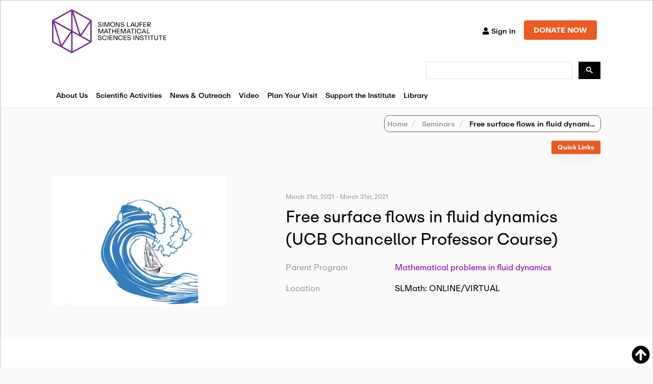

--- FILE ---
content_type: text/html; charset=utf-8
request_url: https://www.google.com/recaptcha/api2/anchor?ar=1&k=6LdNrg8oAAAAAGhINrCRXqHcu9RreYijq_xBdQTl&co=aHR0cHM6Ly93d3cuc2xtYXRoLm9yZzo0NDM.&hl=en&v=PoyoqOPhxBO7pBk68S4YbpHZ&size=invisible&anchor-ms=20000&execute-ms=30000&cb=dy3c3c3iapbe
body_size: 48401
content:
<!DOCTYPE HTML><html dir="ltr" lang="en"><head><meta http-equiv="Content-Type" content="text/html; charset=UTF-8">
<meta http-equiv="X-UA-Compatible" content="IE=edge">
<title>reCAPTCHA</title>
<style type="text/css">
/* cyrillic-ext */
@font-face {
  font-family: 'Roboto';
  font-style: normal;
  font-weight: 400;
  font-stretch: 100%;
  src: url(//fonts.gstatic.com/s/roboto/v48/KFO7CnqEu92Fr1ME7kSn66aGLdTylUAMa3GUBHMdazTgWw.woff2) format('woff2');
  unicode-range: U+0460-052F, U+1C80-1C8A, U+20B4, U+2DE0-2DFF, U+A640-A69F, U+FE2E-FE2F;
}
/* cyrillic */
@font-face {
  font-family: 'Roboto';
  font-style: normal;
  font-weight: 400;
  font-stretch: 100%;
  src: url(//fonts.gstatic.com/s/roboto/v48/KFO7CnqEu92Fr1ME7kSn66aGLdTylUAMa3iUBHMdazTgWw.woff2) format('woff2');
  unicode-range: U+0301, U+0400-045F, U+0490-0491, U+04B0-04B1, U+2116;
}
/* greek-ext */
@font-face {
  font-family: 'Roboto';
  font-style: normal;
  font-weight: 400;
  font-stretch: 100%;
  src: url(//fonts.gstatic.com/s/roboto/v48/KFO7CnqEu92Fr1ME7kSn66aGLdTylUAMa3CUBHMdazTgWw.woff2) format('woff2');
  unicode-range: U+1F00-1FFF;
}
/* greek */
@font-face {
  font-family: 'Roboto';
  font-style: normal;
  font-weight: 400;
  font-stretch: 100%;
  src: url(//fonts.gstatic.com/s/roboto/v48/KFO7CnqEu92Fr1ME7kSn66aGLdTylUAMa3-UBHMdazTgWw.woff2) format('woff2');
  unicode-range: U+0370-0377, U+037A-037F, U+0384-038A, U+038C, U+038E-03A1, U+03A3-03FF;
}
/* math */
@font-face {
  font-family: 'Roboto';
  font-style: normal;
  font-weight: 400;
  font-stretch: 100%;
  src: url(//fonts.gstatic.com/s/roboto/v48/KFO7CnqEu92Fr1ME7kSn66aGLdTylUAMawCUBHMdazTgWw.woff2) format('woff2');
  unicode-range: U+0302-0303, U+0305, U+0307-0308, U+0310, U+0312, U+0315, U+031A, U+0326-0327, U+032C, U+032F-0330, U+0332-0333, U+0338, U+033A, U+0346, U+034D, U+0391-03A1, U+03A3-03A9, U+03B1-03C9, U+03D1, U+03D5-03D6, U+03F0-03F1, U+03F4-03F5, U+2016-2017, U+2034-2038, U+203C, U+2040, U+2043, U+2047, U+2050, U+2057, U+205F, U+2070-2071, U+2074-208E, U+2090-209C, U+20D0-20DC, U+20E1, U+20E5-20EF, U+2100-2112, U+2114-2115, U+2117-2121, U+2123-214F, U+2190, U+2192, U+2194-21AE, U+21B0-21E5, U+21F1-21F2, U+21F4-2211, U+2213-2214, U+2216-22FF, U+2308-230B, U+2310, U+2319, U+231C-2321, U+2336-237A, U+237C, U+2395, U+239B-23B7, U+23D0, U+23DC-23E1, U+2474-2475, U+25AF, U+25B3, U+25B7, U+25BD, U+25C1, U+25CA, U+25CC, U+25FB, U+266D-266F, U+27C0-27FF, U+2900-2AFF, U+2B0E-2B11, U+2B30-2B4C, U+2BFE, U+3030, U+FF5B, U+FF5D, U+1D400-1D7FF, U+1EE00-1EEFF;
}
/* symbols */
@font-face {
  font-family: 'Roboto';
  font-style: normal;
  font-weight: 400;
  font-stretch: 100%;
  src: url(//fonts.gstatic.com/s/roboto/v48/KFO7CnqEu92Fr1ME7kSn66aGLdTylUAMaxKUBHMdazTgWw.woff2) format('woff2');
  unicode-range: U+0001-000C, U+000E-001F, U+007F-009F, U+20DD-20E0, U+20E2-20E4, U+2150-218F, U+2190, U+2192, U+2194-2199, U+21AF, U+21E6-21F0, U+21F3, U+2218-2219, U+2299, U+22C4-22C6, U+2300-243F, U+2440-244A, U+2460-24FF, U+25A0-27BF, U+2800-28FF, U+2921-2922, U+2981, U+29BF, U+29EB, U+2B00-2BFF, U+4DC0-4DFF, U+FFF9-FFFB, U+10140-1018E, U+10190-1019C, U+101A0, U+101D0-101FD, U+102E0-102FB, U+10E60-10E7E, U+1D2C0-1D2D3, U+1D2E0-1D37F, U+1F000-1F0FF, U+1F100-1F1AD, U+1F1E6-1F1FF, U+1F30D-1F30F, U+1F315, U+1F31C, U+1F31E, U+1F320-1F32C, U+1F336, U+1F378, U+1F37D, U+1F382, U+1F393-1F39F, U+1F3A7-1F3A8, U+1F3AC-1F3AF, U+1F3C2, U+1F3C4-1F3C6, U+1F3CA-1F3CE, U+1F3D4-1F3E0, U+1F3ED, U+1F3F1-1F3F3, U+1F3F5-1F3F7, U+1F408, U+1F415, U+1F41F, U+1F426, U+1F43F, U+1F441-1F442, U+1F444, U+1F446-1F449, U+1F44C-1F44E, U+1F453, U+1F46A, U+1F47D, U+1F4A3, U+1F4B0, U+1F4B3, U+1F4B9, U+1F4BB, U+1F4BF, U+1F4C8-1F4CB, U+1F4D6, U+1F4DA, U+1F4DF, U+1F4E3-1F4E6, U+1F4EA-1F4ED, U+1F4F7, U+1F4F9-1F4FB, U+1F4FD-1F4FE, U+1F503, U+1F507-1F50B, U+1F50D, U+1F512-1F513, U+1F53E-1F54A, U+1F54F-1F5FA, U+1F610, U+1F650-1F67F, U+1F687, U+1F68D, U+1F691, U+1F694, U+1F698, U+1F6AD, U+1F6B2, U+1F6B9-1F6BA, U+1F6BC, U+1F6C6-1F6CF, U+1F6D3-1F6D7, U+1F6E0-1F6EA, U+1F6F0-1F6F3, U+1F6F7-1F6FC, U+1F700-1F7FF, U+1F800-1F80B, U+1F810-1F847, U+1F850-1F859, U+1F860-1F887, U+1F890-1F8AD, U+1F8B0-1F8BB, U+1F8C0-1F8C1, U+1F900-1F90B, U+1F93B, U+1F946, U+1F984, U+1F996, U+1F9E9, U+1FA00-1FA6F, U+1FA70-1FA7C, U+1FA80-1FA89, U+1FA8F-1FAC6, U+1FACE-1FADC, U+1FADF-1FAE9, U+1FAF0-1FAF8, U+1FB00-1FBFF;
}
/* vietnamese */
@font-face {
  font-family: 'Roboto';
  font-style: normal;
  font-weight: 400;
  font-stretch: 100%;
  src: url(//fonts.gstatic.com/s/roboto/v48/KFO7CnqEu92Fr1ME7kSn66aGLdTylUAMa3OUBHMdazTgWw.woff2) format('woff2');
  unicode-range: U+0102-0103, U+0110-0111, U+0128-0129, U+0168-0169, U+01A0-01A1, U+01AF-01B0, U+0300-0301, U+0303-0304, U+0308-0309, U+0323, U+0329, U+1EA0-1EF9, U+20AB;
}
/* latin-ext */
@font-face {
  font-family: 'Roboto';
  font-style: normal;
  font-weight: 400;
  font-stretch: 100%;
  src: url(//fonts.gstatic.com/s/roboto/v48/KFO7CnqEu92Fr1ME7kSn66aGLdTylUAMa3KUBHMdazTgWw.woff2) format('woff2');
  unicode-range: U+0100-02BA, U+02BD-02C5, U+02C7-02CC, U+02CE-02D7, U+02DD-02FF, U+0304, U+0308, U+0329, U+1D00-1DBF, U+1E00-1E9F, U+1EF2-1EFF, U+2020, U+20A0-20AB, U+20AD-20C0, U+2113, U+2C60-2C7F, U+A720-A7FF;
}
/* latin */
@font-face {
  font-family: 'Roboto';
  font-style: normal;
  font-weight: 400;
  font-stretch: 100%;
  src: url(//fonts.gstatic.com/s/roboto/v48/KFO7CnqEu92Fr1ME7kSn66aGLdTylUAMa3yUBHMdazQ.woff2) format('woff2');
  unicode-range: U+0000-00FF, U+0131, U+0152-0153, U+02BB-02BC, U+02C6, U+02DA, U+02DC, U+0304, U+0308, U+0329, U+2000-206F, U+20AC, U+2122, U+2191, U+2193, U+2212, U+2215, U+FEFF, U+FFFD;
}
/* cyrillic-ext */
@font-face {
  font-family: 'Roboto';
  font-style: normal;
  font-weight: 500;
  font-stretch: 100%;
  src: url(//fonts.gstatic.com/s/roboto/v48/KFO7CnqEu92Fr1ME7kSn66aGLdTylUAMa3GUBHMdazTgWw.woff2) format('woff2');
  unicode-range: U+0460-052F, U+1C80-1C8A, U+20B4, U+2DE0-2DFF, U+A640-A69F, U+FE2E-FE2F;
}
/* cyrillic */
@font-face {
  font-family: 'Roboto';
  font-style: normal;
  font-weight: 500;
  font-stretch: 100%;
  src: url(//fonts.gstatic.com/s/roboto/v48/KFO7CnqEu92Fr1ME7kSn66aGLdTylUAMa3iUBHMdazTgWw.woff2) format('woff2');
  unicode-range: U+0301, U+0400-045F, U+0490-0491, U+04B0-04B1, U+2116;
}
/* greek-ext */
@font-face {
  font-family: 'Roboto';
  font-style: normal;
  font-weight: 500;
  font-stretch: 100%;
  src: url(//fonts.gstatic.com/s/roboto/v48/KFO7CnqEu92Fr1ME7kSn66aGLdTylUAMa3CUBHMdazTgWw.woff2) format('woff2');
  unicode-range: U+1F00-1FFF;
}
/* greek */
@font-face {
  font-family: 'Roboto';
  font-style: normal;
  font-weight: 500;
  font-stretch: 100%;
  src: url(//fonts.gstatic.com/s/roboto/v48/KFO7CnqEu92Fr1ME7kSn66aGLdTylUAMa3-UBHMdazTgWw.woff2) format('woff2');
  unicode-range: U+0370-0377, U+037A-037F, U+0384-038A, U+038C, U+038E-03A1, U+03A3-03FF;
}
/* math */
@font-face {
  font-family: 'Roboto';
  font-style: normal;
  font-weight: 500;
  font-stretch: 100%;
  src: url(//fonts.gstatic.com/s/roboto/v48/KFO7CnqEu92Fr1ME7kSn66aGLdTylUAMawCUBHMdazTgWw.woff2) format('woff2');
  unicode-range: U+0302-0303, U+0305, U+0307-0308, U+0310, U+0312, U+0315, U+031A, U+0326-0327, U+032C, U+032F-0330, U+0332-0333, U+0338, U+033A, U+0346, U+034D, U+0391-03A1, U+03A3-03A9, U+03B1-03C9, U+03D1, U+03D5-03D6, U+03F0-03F1, U+03F4-03F5, U+2016-2017, U+2034-2038, U+203C, U+2040, U+2043, U+2047, U+2050, U+2057, U+205F, U+2070-2071, U+2074-208E, U+2090-209C, U+20D0-20DC, U+20E1, U+20E5-20EF, U+2100-2112, U+2114-2115, U+2117-2121, U+2123-214F, U+2190, U+2192, U+2194-21AE, U+21B0-21E5, U+21F1-21F2, U+21F4-2211, U+2213-2214, U+2216-22FF, U+2308-230B, U+2310, U+2319, U+231C-2321, U+2336-237A, U+237C, U+2395, U+239B-23B7, U+23D0, U+23DC-23E1, U+2474-2475, U+25AF, U+25B3, U+25B7, U+25BD, U+25C1, U+25CA, U+25CC, U+25FB, U+266D-266F, U+27C0-27FF, U+2900-2AFF, U+2B0E-2B11, U+2B30-2B4C, U+2BFE, U+3030, U+FF5B, U+FF5D, U+1D400-1D7FF, U+1EE00-1EEFF;
}
/* symbols */
@font-face {
  font-family: 'Roboto';
  font-style: normal;
  font-weight: 500;
  font-stretch: 100%;
  src: url(//fonts.gstatic.com/s/roboto/v48/KFO7CnqEu92Fr1ME7kSn66aGLdTylUAMaxKUBHMdazTgWw.woff2) format('woff2');
  unicode-range: U+0001-000C, U+000E-001F, U+007F-009F, U+20DD-20E0, U+20E2-20E4, U+2150-218F, U+2190, U+2192, U+2194-2199, U+21AF, U+21E6-21F0, U+21F3, U+2218-2219, U+2299, U+22C4-22C6, U+2300-243F, U+2440-244A, U+2460-24FF, U+25A0-27BF, U+2800-28FF, U+2921-2922, U+2981, U+29BF, U+29EB, U+2B00-2BFF, U+4DC0-4DFF, U+FFF9-FFFB, U+10140-1018E, U+10190-1019C, U+101A0, U+101D0-101FD, U+102E0-102FB, U+10E60-10E7E, U+1D2C0-1D2D3, U+1D2E0-1D37F, U+1F000-1F0FF, U+1F100-1F1AD, U+1F1E6-1F1FF, U+1F30D-1F30F, U+1F315, U+1F31C, U+1F31E, U+1F320-1F32C, U+1F336, U+1F378, U+1F37D, U+1F382, U+1F393-1F39F, U+1F3A7-1F3A8, U+1F3AC-1F3AF, U+1F3C2, U+1F3C4-1F3C6, U+1F3CA-1F3CE, U+1F3D4-1F3E0, U+1F3ED, U+1F3F1-1F3F3, U+1F3F5-1F3F7, U+1F408, U+1F415, U+1F41F, U+1F426, U+1F43F, U+1F441-1F442, U+1F444, U+1F446-1F449, U+1F44C-1F44E, U+1F453, U+1F46A, U+1F47D, U+1F4A3, U+1F4B0, U+1F4B3, U+1F4B9, U+1F4BB, U+1F4BF, U+1F4C8-1F4CB, U+1F4D6, U+1F4DA, U+1F4DF, U+1F4E3-1F4E6, U+1F4EA-1F4ED, U+1F4F7, U+1F4F9-1F4FB, U+1F4FD-1F4FE, U+1F503, U+1F507-1F50B, U+1F50D, U+1F512-1F513, U+1F53E-1F54A, U+1F54F-1F5FA, U+1F610, U+1F650-1F67F, U+1F687, U+1F68D, U+1F691, U+1F694, U+1F698, U+1F6AD, U+1F6B2, U+1F6B9-1F6BA, U+1F6BC, U+1F6C6-1F6CF, U+1F6D3-1F6D7, U+1F6E0-1F6EA, U+1F6F0-1F6F3, U+1F6F7-1F6FC, U+1F700-1F7FF, U+1F800-1F80B, U+1F810-1F847, U+1F850-1F859, U+1F860-1F887, U+1F890-1F8AD, U+1F8B0-1F8BB, U+1F8C0-1F8C1, U+1F900-1F90B, U+1F93B, U+1F946, U+1F984, U+1F996, U+1F9E9, U+1FA00-1FA6F, U+1FA70-1FA7C, U+1FA80-1FA89, U+1FA8F-1FAC6, U+1FACE-1FADC, U+1FADF-1FAE9, U+1FAF0-1FAF8, U+1FB00-1FBFF;
}
/* vietnamese */
@font-face {
  font-family: 'Roboto';
  font-style: normal;
  font-weight: 500;
  font-stretch: 100%;
  src: url(//fonts.gstatic.com/s/roboto/v48/KFO7CnqEu92Fr1ME7kSn66aGLdTylUAMa3OUBHMdazTgWw.woff2) format('woff2');
  unicode-range: U+0102-0103, U+0110-0111, U+0128-0129, U+0168-0169, U+01A0-01A1, U+01AF-01B0, U+0300-0301, U+0303-0304, U+0308-0309, U+0323, U+0329, U+1EA0-1EF9, U+20AB;
}
/* latin-ext */
@font-face {
  font-family: 'Roboto';
  font-style: normal;
  font-weight: 500;
  font-stretch: 100%;
  src: url(//fonts.gstatic.com/s/roboto/v48/KFO7CnqEu92Fr1ME7kSn66aGLdTylUAMa3KUBHMdazTgWw.woff2) format('woff2');
  unicode-range: U+0100-02BA, U+02BD-02C5, U+02C7-02CC, U+02CE-02D7, U+02DD-02FF, U+0304, U+0308, U+0329, U+1D00-1DBF, U+1E00-1E9F, U+1EF2-1EFF, U+2020, U+20A0-20AB, U+20AD-20C0, U+2113, U+2C60-2C7F, U+A720-A7FF;
}
/* latin */
@font-face {
  font-family: 'Roboto';
  font-style: normal;
  font-weight: 500;
  font-stretch: 100%;
  src: url(//fonts.gstatic.com/s/roboto/v48/KFO7CnqEu92Fr1ME7kSn66aGLdTylUAMa3yUBHMdazQ.woff2) format('woff2');
  unicode-range: U+0000-00FF, U+0131, U+0152-0153, U+02BB-02BC, U+02C6, U+02DA, U+02DC, U+0304, U+0308, U+0329, U+2000-206F, U+20AC, U+2122, U+2191, U+2193, U+2212, U+2215, U+FEFF, U+FFFD;
}
/* cyrillic-ext */
@font-face {
  font-family: 'Roboto';
  font-style: normal;
  font-weight: 900;
  font-stretch: 100%;
  src: url(//fonts.gstatic.com/s/roboto/v48/KFO7CnqEu92Fr1ME7kSn66aGLdTylUAMa3GUBHMdazTgWw.woff2) format('woff2');
  unicode-range: U+0460-052F, U+1C80-1C8A, U+20B4, U+2DE0-2DFF, U+A640-A69F, U+FE2E-FE2F;
}
/* cyrillic */
@font-face {
  font-family: 'Roboto';
  font-style: normal;
  font-weight: 900;
  font-stretch: 100%;
  src: url(//fonts.gstatic.com/s/roboto/v48/KFO7CnqEu92Fr1ME7kSn66aGLdTylUAMa3iUBHMdazTgWw.woff2) format('woff2');
  unicode-range: U+0301, U+0400-045F, U+0490-0491, U+04B0-04B1, U+2116;
}
/* greek-ext */
@font-face {
  font-family: 'Roboto';
  font-style: normal;
  font-weight: 900;
  font-stretch: 100%;
  src: url(//fonts.gstatic.com/s/roboto/v48/KFO7CnqEu92Fr1ME7kSn66aGLdTylUAMa3CUBHMdazTgWw.woff2) format('woff2');
  unicode-range: U+1F00-1FFF;
}
/* greek */
@font-face {
  font-family: 'Roboto';
  font-style: normal;
  font-weight: 900;
  font-stretch: 100%;
  src: url(//fonts.gstatic.com/s/roboto/v48/KFO7CnqEu92Fr1ME7kSn66aGLdTylUAMa3-UBHMdazTgWw.woff2) format('woff2');
  unicode-range: U+0370-0377, U+037A-037F, U+0384-038A, U+038C, U+038E-03A1, U+03A3-03FF;
}
/* math */
@font-face {
  font-family: 'Roboto';
  font-style: normal;
  font-weight: 900;
  font-stretch: 100%;
  src: url(//fonts.gstatic.com/s/roboto/v48/KFO7CnqEu92Fr1ME7kSn66aGLdTylUAMawCUBHMdazTgWw.woff2) format('woff2');
  unicode-range: U+0302-0303, U+0305, U+0307-0308, U+0310, U+0312, U+0315, U+031A, U+0326-0327, U+032C, U+032F-0330, U+0332-0333, U+0338, U+033A, U+0346, U+034D, U+0391-03A1, U+03A3-03A9, U+03B1-03C9, U+03D1, U+03D5-03D6, U+03F0-03F1, U+03F4-03F5, U+2016-2017, U+2034-2038, U+203C, U+2040, U+2043, U+2047, U+2050, U+2057, U+205F, U+2070-2071, U+2074-208E, U+2090-209C, U+20D0-20DC, U+20E1, U+20E5-20EF, U+2100-2112, U+2114-2115, U+2117-2121, U+2123-214F, U+2190, U+2192, U+2194-21AE, U+21B0-21E5, U+21F1-21F2, U+21F4-2211, U+2213-2214, U+2216-22FF, U+2308-230B, U+2310, U+2319, U+231C-2321, U+2336-237A, U+237C, U+2395, U+239B-23B7, U+23D0, U+23DC-23E1, U+2474-2475, U+25AF, U+25B3, U+25B7, U+25BD, U+25C1, U+25CA, U+25CC, U+25FB, U+266D-266F, U+27C0-27FF, U+2900-2AFF, U+2B0E-2B11, U+2B30-2B4C, U+2BFE, U+3030, U+FF5B, U+FF5D, U+1D400-1D7FF, U+1EE00-1EEFF;
}
/* symbols */
@font-face {
  font-family: 'Roboto';
  font-style: normal;
  font-weight: 900;
  font-stretch: 100%;
  src: url(//fonts.gstatic.com/s/roboto/v48/KFO7CnqEu92Fr1ME7kSn66aGLdTylUAMaxKUBHMdazTgWw.woff2) format('woff2');
  unicode-range: U+0001-000C, U+000E-001F, U+007F-009F, U+20DD-20E0, U+20E2-20E4, U+2150-218F, U+2190, U+2192, U+2194-2199, U+21AF, U+21E6-21F0, U+21F3, U+2218-2219, U+2299, U+22C4-22C6, U+2300-243F, U+2440-244A, U+2460-24FF, U+25A0-27BF, U+2800-28FF, U+2921-2922, U+2981, U+29BF, U+29EB, U+2B00-2BFF, U+4DC0-4DFF, U+FFF9-FFFB, U+10140-1018E, U+10190-1019C, U+101A0, U+101D0-101FD, U+102E0-102FB, U+10E60-10E7E, U+1D2C0-1D2D3, U+1D2E0-1D37F, U+1F000-1F0FF, U+1F100-1F1AD, U+1F1E6-1F1FF, U+1F30D-1F30F, U+1F315, U+1F31C, U+1F31E, U+1F320-1F32C, U+1F336, U+1F378, U+1F37D, U+1F382, U+1F393-1F39F, U+1F3A7-1F3A8, U+1F3AC-1F3AF, U+1F3C2, U+1F3C4-1F3C6, U+1F3CA-1F3CE, U+1F3D4-1F3E0, U+1F3ED, U+1F3F1-1F3F3, U+1F3F5-1F3F7, U+1F408, U+1F415, U+1F41F, U+1F426, U+1F43F, U+1F441-1F442, U+1F444, U+1F446-1F449, U+1F44C-1F44E, U+1F453, U+1F46A, U+1F47D, U+1F4A3, U+1F4B0, U+1F4B3, U+1F4B9, U+1F4BB, U+1F4BF, U+1F4C8-1F4CB, U+1F4D6, U+1F4DA, U+1F4DF, U+1F4E3-1F4E6, U+1F4EA-1F4ED, U+1F4F7, U+1F4F9-1F4FB, U+1F4FD-1F4FE, U+1F503, U+1F507-1F50B, U+1F50D, U+1F512-1F513, U+1F53E-1F54A, U+1F54F-1F5FA, U+1F610, U+1F650-1F67F, U+1F687, U+1F68D, U+1F691, U+1F694, U+1F698, U+1F6AD, U+1F6B2, U+1F6B9-1F6BA, U+1F6BC, U+1F6C6-1F6CF, U+1F6D3-1F6D7, U+1F6E0-1F6EA, U+1F6F0-1F6F3, U+1F6F7-1F6FC, U+1F700-1F7FF, U+1F800-1F80B, U+1F810-1F847, U+1F850-1F859, U+1F860-1F887, U+1F890-1F8AD, U+1F8B0-1F8BB, U+1F8C0-1F8C1, U+1F900-1F90B, U+1F93B, U+1F946, U+1F984, U+1F996, U+1F9E9, U+1FA00-1FA6F, U+1FA70-1FA7C, U+1FA80-1FA89, U+1FA8F-1FAC6, U+1FACE-1FADC, U+1FADF-1FAE9, U+1FAF0-1FAF8, U+1FB00-1FBFF;
}
/* vietnamese */
@font-face {
  font-family: 'Roboto';
  font-style: normal;
  font-weight: 900;
  font-stretch: 100%;
  src: url(//fonts.gstatic.com/s/roboto/v48/KFO7CnqEu92Fr1ME7kSn66aGLdTylUAMa3OUBHMdazTgWw.woff2) format('woff2');
  unicode-range: U+0102-0103, U+0110-0111, U+0128-0129, U+0168-0169, U+01A0-01A1, U+01AF-01B0, U+0300-0301, U+0303-0304, U+0308-0309, U+0323, U+0329, U+1EA0-1EF9, U+20AB;
}
/* latin-ext */
@font-face {
  font-family: 'Roboto';
  font-style: normal;
  font-weight: 900;
  font-stretch: 100%;
  src: url(//fonts.gstatic.com/s/roboto/v48/KFO7CnqEu92Fr1ME7kSn66aGLdTylUAMa3KUBHMdazTgWw.woff2) format('woff2');
  unicode-range: U+0100-02BA, U+02BD-02C5, U+02C7-02CC, U+02CE-02D7, U+02DD-02FF, U+0304, U+0308, U+0329, U+1D00-1DBF, U+1E00-1E9F, U+1EF2-1EFF, U+2020, U+20A0-20AB, U+20AD-20C0, U+2113, U+2C60-2C7F, U+A720-A7FF;
}
/* latin */
@font-face {
  font-family: 'Roboto';
  font-style: normal;
  font-weight: 900;
  font-stretch: 100%;
  src: url(//fonts.gstatic.com/s/roboto/v48/KFO7CnqEu92Fr1ME7kSn66aGLdTylUAMa3yUBHMdazQ.woff2) format('woff2');
  unicode-range: U+0000-00FF, U+0131, U+0152-0153, U+02BB-02BC, U+02C6, U+02DA, U+02DC, U+0304, U+0308, U+0329, U+2000-206F, U+20AC, U+2122, U+2191, U+2193, U+2212, U+2215, U+FEFF, U+FFFD;
}

</style>
<link rel="stylesheet" type="text/css" href="https://www.gstatic.com/recaptcha/releases/PoyoqOPhxBO7pBk68S4YbpHZ/styles__ltr.css">
<script nonce="MyRJZ1HTg1wxIcHK9pAlLQ" type="text/javascript">window['__recaptcha_api'] = 'https://www.google.com/recaptcha/api2/';</script>
<script type="text/javascript" src="https://www.gstatic.com/recaptcha/releases/PoyoqOPhxBO7pBk68S4YbpHZ/recaptcha__en.js" nonce="MyRJZ1HTg1wxIcHK9pAlLQ">
      
    </script></head>
<body><div id="rc-anchor-alert" class="rc-anchor-alert"></div>
<input type="hidden" id="recaptcha-token" value="[base64]">
<script type="text/javascript" nonce="MyRJZ1HTg1wxIcHK9pAlLQ">
      recaptcha.anchor.Main.init("[\x22ainput\x22,[\x22bgdata\x22,\x22\x22,\[base64]/[base64]/[base64]/[base64]/[base64]/UltsKytdPUU6KEU8MjA0OD9SW2wrK109RT4+NnwxOTI6KChFJjY0NTEyKT09NTUyOTYmJk0rMTxjLmxlbmd0aCYmKGMuY2hhckNvZGVBdChNKzEpJjY0NTEyKT09NTYzMjA/[base64]/[base64]/[base64]/[base64]/[base64]/[base64]/[base64]\x22,\[base64]\x22,\[base64]/dMKJNC3Cmm3Ct1fDoMKbw5HDgMOhJMKWwr4IMsOlJsOFwp3Cu2bClxxyLMKYwrUnKGVBcUoSMMOOUHTDp8OCw7Mnw5RuwoBfKBXDrzvCgcOaw4LCqVYfw7XCilJYw7nDjxTDsQ4+PwjDgMKQw6LClcKQwr5ww5LDlw3Ch8OCw4rCqW/CvDHCtsOldilzFsOqwrBBwqvDoHlWw51bwrV+PcO4w6otQR3ClcKMwqNWwokOa8OOK8KzwodEwpMCw4Vpw6zCjgbDl8OlUX7DmANIw7TDrMO/w6x4LAbDkMKKw5ZIwo59cQPCh2JNw4DCiXwzwpcsw4jCgTvDusKkXR89wrswwrQqS8O0w5JFw5jDm8KsEB8/S1oMZQIeAwrDnsOLKUNCw5fDhcOww5jDk8Oiw6tfw7zCj8OSw7zDgMO9L3Bpw7djBsOVw5/DpjTDvMO0w58UwphpI8ONEcKWUn3DvcKHwqPDrlU7YA4iw407eMKpw7LCrMOoZGd1w4hQLMO/WVvDr8KXwqBxEMOZYEXDgsKrFcKEJHcJUcKGLRcHDzQZwpTDpcO5HcOLwp5jdBjCql7CoMKnRScOwp02OcOANRXDmMKwSRRnw4jDgcKRLU1uO8KEwoxIOSlGGcKwXXrCuVvDqjRiVWTDijksw4pjwr83GTYQVW/DjMOiwqVpeMO4KDhZNMKtdXJfwqwGwonDkGR5SnbDgCHDkcKdMsKSwoPCsHRUXcOcwoxtcMKdDSrDm2gcNHgWKmbClMObw5XDssK+worDqsOES8KEUmgLw6TCk1pxwo8+TsK/e33CpcKcwo/Ci8OWw6TDrMOACsKFH8O5w7fCoTfCrMKTw7VMam9uwp7DjsOGWMOJNsKfJMKvwrgzKF4UYABcQ3TDrBHDiHbCncKbwr/CtWnDgsOYesKxZ8O9EiYbwrodNE8LwrcSwq3Cg8OFwrJtR3vDg8O5wpvCsm/Dt8OlwqlfeMOwwo9EGcOMaxXCuQV6wq1lRk/DuD7CmTfCsMOtP8KOMW7DrMOQwrLDjkZgw6zCjcOWwpXCuMOnV8KKN0ldKsK1w7hoOgzCpVXCmkzDrcOpLF0mwplzagFpesKMwpXCvsOXe1DCnw4tWCwIOn/DlXEILDbDkFbDqBpDJl/Cu8OswrLDqsKIwpXCi3UYw6bCtcKEwpcAJ8OqV8K9w5oFw4RHw7HDtsOFwp1yH1NJe8KLWhwCw755wr5TfiluQQ7CukrCpcKXwrJYOC8fwqHCgMOYw4oSw6rCh8OMwrYaWsOGZVDDlgQ/bzXDrVjDh8OMwpwnwrlUCgdSwqHCuzJddW9GbMOrw47DpwHDjsOfLcOpJx5fXXjCqmjCoMO2w47Ch2/Cg8KiDcKxw6Iew5PDgsOgw4R2LcOVMMOOw4jDrw5CAyXDshbCui7DkcK0QMOdBAUCw65RDl7Cl8KxM8OPw4t1wowCw5sxwpDDsMOQwrPDkGk1By/Ds8OSw4XDgcOqwo/DlgNZwpZ5w7HDl07CusOHYMK1wrzDqcK4csOWSVE5AcOcwpPDkxPCmMOgd8Kww79BwqU+wpTDgMOLw4fDsHXCrMKMOsOpwrbDuMORYMK/w40Aw5k7w79HB8KswqVEwpdjNBLCsWHDjcOoZcOlw67DmFDCkCN3SF7CvsOJw7fDp8O+w5nCv8KPwqXDtCfCtmcXwrZiw7PDuMKJwr/DnsO6wrPDlgzDpsO6Og5RWR1ow57DpxvDpcKaScOVKcOPw6fClsOMOsKDw6XCk1fDpMO/[base64]/[base64]/Dk8OMFcK1HBMlEcOnc8KHC27DjzXDoH5aRcKrw5jDrsKiwr/[base64]/CpMKNwr7Dn8KPw4TDucO/w54sw5PDvhrCs8KmdsOFwqkpw7B7w6t4LMOyZ2/CpjZaw4LCi8Oma1HChzJFwpghLsOlwq/DrlzCrcKOQFrDvsKcfyHDh8OjHi/CmiHDgUY6S8Kuw44/w7PDqBbCrsK5wozDg8KGL8Otwox0wp/DgsOhwrRzw5zCoMKMacOmw4JNUsO6JFonw6LCm8KhwpIbP3zDgm7CrCkEVA1Hw6nCtcOEwoTDtsKQDcKOw4fDukE8EMKMwrliwozCrMKfCjLCmMKpw57ChAcEw4TDgGEtwp4nCcKPw74/JsOLSMKIAsO3IcOWw6/DphnCm8OFeUIzBHrDnsOBRsKPN3cVSBAQw6Zkwq8rWsO4w5kgS0p4bsOCS8KLwq/DhhvCvMOfwpnCkRjDpxnCv8KVHsOewr9WRsKiD8KoTzLDocOUw5rDizNVwoXDoMKlWzDDn8KZwpPDmyvDhcKsb1UhwpBefcOGw5IJw53CoRDDvB8mVsOgwoIvHcKscknCtBJsw6jCp8KgfcKMwrXCqmnDvcO1Rz/[base64]/CkcO7OcKXw6zDq0LCqgTCgsOFwqkWwqvDtGfCt8O+e8OCNz/DgsO9OcKaJsK9w5cSw5Yxw4MgYTnCukzCu3XCnMOiKRxwTCrCpjY5wrcmPCnCoMK7QC8cMcOuw6ltw6jCjXfDnMKFw4NZw7bDosOQw4lCIcObwrxgw5HDn8OaLFXCnxbDu8OywpR6W1TCoMK8IVPDk8ODfcOeaTtWK8K7wozDlcOsB0/DsMKFwo4ERBjDtMOJHHbDr8K/Dl3DpMKkwoBxwr/ClHLDiyVxw5ghG8Ocwp9HwrZOLsO4WXILMWwUDsKFQF4hK8Oew6EIDzfDlGTDpAM/b28aw6fCl8KOdcKzw4dnAMKZwqARTzbDixXCp1RNw6tPwqTCm0LDmcKJw6fChRrDomjDrDNEDcKwLsKGwpF5EknDncOzK8Kewq3DjyE+w7DCl8KxZxEjwqp/VsKqw6xqw7XDuQLDn13DmW7DrRslwo4aBUrCi1TDocOpw4t0UW/CnsKUR0VewrvDlcKbwoHCoT1nVsKuwqp6w5MbMMOoK8OKRMK5wrxNN8OAXcKnTMOhw53Cu8KQQAwpejhWGgZ4wrF5wrHDnMKMQMOaUFfCmMKWZWQSc8O3P8O4w53Cg8Kxbh9cw6DChg/Dh0jDvMONwpzCszlOw6wpDT3DhmvDi8Kow7lgdQ57eQHDiwTCulrCocOYY8KHwo/Dkg15wrLDlMK1acKyPcOMwqZ4NcOOGXglMsODwpxZdSJWHcOzw78JEGgSw5DCpU8Aw77CqcKXBsOVFiPCpCFgG0rCkQ16fsOsdsKacsOgw4vDisKfLCwHR8KjZzjDssK0w4FoRkRHVcOEBSFMwprCrMKnb8KsOcKvw7PDrsO3N8KxdcKbw6/Co8OgwrVKw5jCtnUsNwt4bMKgcsKRRH/Di8OAw6JaLjg/wpzCqcK5QsK+AF/CqsODS1lzwoEpVcKcMcK+wr02w6AJHMOvw4NtwrERwqPDkMOqEystXMO2RRnDsGbDg8OLwoFHw7k1wq4zwpTDnMO6w4LDkFrCshPDu8Okd8OOAAdYWlXDlxDDnMKMInhRUg1WPHzCnTRsWXICw4PCr8KMLsKMWj0Uw6PCm0zDqAzCgcOGw4DClg4IN8OtwrkjR8KLTS/Ci0vCssKvwqp8wr3DhmTCuMOrah0Hw6HDpMOqYsOFPMOqw4HDpWPCqjMOQW/[base64]/RsK1X3InwpcnBDZ8wpdmwqjCp8K7wrbDsMOXWAdUw73CrMOyw7NLIsKLFQbCiMOXw4Y5wrt8EynCgMKlJwZHd1vDlB/Dhhksw6JQwqYmGMKPwpl+JMKWw6QcdMKAwpYiFVMwGydQwqnCkCA/dnrCilEGJsKjVTMCHEcXXQphHsOPw77Cu8Kiw4VQw74iQ8KOIcOKwotAwqXDm8OIGy4DEC/[base64]/CvkfDlHFffX7Dl8KCNsKwO0Jtw7/DqkQWUirCnsKYwroeR8OZXRBxEW1iwp5gwobChsOiw4nDqkMSw4zDusKRwpnCmml0TDdvw6jDkm9gw7EOGcKRAMOOYRwqw4vDosOoQER+ZgfCl8OjSRLCqMOLdjFuVj02w4V1AXfDh8KtacKgwrFZwp3CgMKEa1fDu2pGSHBWAMKjwr/DoVzCgMKSw7IbBBF2wr1CKMKqQ8OWwqZKRnU2Y8KGwqsjOUx8IizDshzDvcOkPcOlw7A9w5VAZcOww6s1BMKPwqQxH3fDscKZQMOow6HDqsOMwqDCqgrDqcOvw7NmD8OResO7TiTDnBjCsMKCD2XDrcKYFcK/QmPDqsOefEcMw5LDk8KZAcOSJWDCnSDDkMOowrHDpUAPVzYlwrsow700wpbCk3zDvMKcwpvDmgcQIxYTwrcmJg80VGjCkMOIacKxZBYpJWXDisKJZQTDpsKNaB3DvcOWB8KqwpYLwqdcWzDCo8KJwqTCh8Oxw73DvsOKw7bCn8Kawq/Ct8OORcOQc1bCklHClMOKXsODwrEGCC5BCgjDlwEmflrCjjEQw5I5eFBoIsKZwpfDmcO/wq/CvV7DpmHDnWBdWsOXUsKtwpheFjvCmXV9w7tpwp7ChmBtwqnCoCzDlnAveSnCqw3DkDw8w7onYcK/HcK1JFnDgMOuwpvCgcKswqrDk8O0JcKvZsO/wqFLwpPDo8K2wqIEwpjDisK3Dl3CgQsuw57Dsw/DrE/ClsKVw6ASwqrCuDDCpDxGMcO1w4bCm8OTOSHCk8Oawp4hw5bCiQ7DncO3asK3wojDm8Kkwr0BTMOVOsOww4bDpBzChsORwqHCrGjDsi9IXcOcQ8Kee8KSw4omwoXDpy4VNMOEw4DCgnUsDsKKwqDDv8OBAsKzw4jDhcOkw79fZjF0wqQNSsKZw5vDpFsewojDlA/[base64]/DtxM/w6AJXMOawrfDu2nDhcKRw6sgwpPCjMO6eBjDpsKMw7PDkToWNG/[base64]/w6jCmSNbR8KVVMK0FxfCh0nDlsKMwrhDbcO6w7AtbcOnw4RIwohSJMKMLT7DkVHClsKoYzUpw4ptPDLCp142wqzCqMKRHsKyaMKvJsKAw5/DisO+wqV2woZ3BSbChWxJTWREw5xhVsKAw58Iwq3DhSY8J8OPGQ9PQsOxwqzDrDpGwrYWcgjDnDrCvDrCr2vDnMOIXcKTwpUKGxNCw5hCw5Z3w4RLUFrDvcOGcCnDsy9ETsK3w5nCtR95TWvDhwrCqMKgwod4woItFRRAIMK/wotlwqZ0wodQWwk1CsOswrdhw6HDnMOMBcOXZkNfT8O2Mj9IXh7Dr8ObHsOhP8O9BsKdwrnCu8KLw6E2w4V6w6XDkmpYQh58wp3Di8O7wrpUw7suYn15w4HDqBrCr8OSSh3CiMOfw73DpwvCmy/ChMOtEsOaGcOhWcKtwrsXwq1XEVXDkcOee8OqHCRLQ8KdIsK3w4LCusOGw7V6SWDCqMOswrFhbcKVwqPDtFbDsm16wqUcw6MkwrXCkltAw73DqkvDnsOCXlwML0oiw6LDixk3w5VfZHw1W3pzwq51w57CkzfDlR3CoFdUw5cwwoYZw61WQMK7NX/[base64]/DhMOHBTZUX8KBUcKewoBgwrXDmMOFwqduGC5KOG5QSMOoMMKOBsO1F0LCjGrDsnzDrFtqDG45wr1vR3LDukRPDMK1wotWSsOzwpIVwoZuw6LDiMKZw6bDiiDDumzCsTRuw41zwrzCvcO1w5XCvho0wprCr37Dv8OYwrNjw5bCv2TCjTxyf1cCKynCgMKGwrRXw7rDri/Dp8OewqpKw47CkMK9PMKEbcObSSbCqQJ4w6vCscOfwozDmcOSQ8OXezkNwpYgHWLDh8Kwwrp+wprDlXHDo2nClcOPZ8Ovw5kNw7R1WmHCjU/DmAFscR3CkS7Dk8K0IhnCj3NXw4rDgMOtw7nCm2p/w5NiD1LDnTRaw57DhcKXA8OrPA4yHmXCsSTCssOhwpTDh8OpwrXDnMO3wpFcw4XCr8O5QDxswo8fw6DDpi/DgMKmw6ckXsOow6wyV8KCw6RMw6YELkTDgcKLAMO1X8O8wrnDrcOMwqBwfGQMw4fDiF9sE1TChMOnOz5zwrbDusK4w7wXFMK2OXNYRsKsNsOMwqDDnsKpPcOXwofDocOoMsKVJMOWGTZlw4E8WBMpaMOnOGtRdTPCtMK+wqcvd3ZtCMKiw5vCmjItNgJyV8K3wo/Cn8Ksw7TDnMK+OcKhw4nDrcKvDVjCv8Oew7zCuMKmwoYNIcOewrDDnWfDnwPDh8KGw5HDvyjCtC1vWkAQw4wKcsO/JcKdw6N+w6cwwr/DucOrw6QLw4XDjlkJw5IvRsKIAzXDiyh0w51bwrZXUAbCoiAgwq4NQMO/wpNWNsOAw7wtwqBVMcOffSBHPsKTHsKOQmoWw6BHS3PDsMORK8KVwrjCixrDhz7ClMOqworCmwFUOMK7w77CiMOuRcOywoFFwo/[base64]/[base64]/worDq3odwqEdSibCjCBhwrbDucO1cRLCn8O1PQrCgRbCq8Olw7rCsMK3wr/DvsOcZU/Ch8KgHjAAO8K8woDDhCJWYVUVLcKpOsK5S13CgyfCiMOBWn7Dh8KDPcKlJsOMwqE/AMK/ZcOTDWV3F8Oxw7RLSm/DuMO9S8OMGsO1SWLDisOuw5rCicOwb33DpQFmw6QKw6/[base64]/wqXDsMOnwoENw6vCtk3DjsOCRsKmXgI2bnXDq8OHw7PDiMKuwoPCgQPDgkg7wpc9fMKWwq7DuAzDssKab8KJQTrDksOdfRpVwr7Ds8K0TkPCgU5kwqPDiAkPLHtgHkBlwrxOfygYw47CnxUQamDDhQvCs8O/wqJcw5HDssO2P8O2wqsTwoXCjUp0woHDqlXCkgNVw4d7wp1lP8KjTsO2VsKdwolIw6vCo1RQw6/[base64]/[base64]/[base64]/U8O1FMOgwrQsQMOmMcKSFMO+NknCiFzDl0DChcOQGznCqMKse1TDvsOKFMKKa8KVG8O4wrzDtDvDvsO0wq0/OsKbXsKFNH8KRsOGw57Ci8Kww6dFwojDuSTCg8OcPzLCgMKHeF55woPDh8Kaw7oZwpvCgzjCp8O/w7hYwrfCmMKOFMKXw74ReGQLK3nDpsKsRsKUwo7CsivDsMKOwqfDoMKyw63Di3YGHjPDjwPCsEoYWBlAwqIIWcKcE2R1w7HCvgvDiHnCh8K1JMOtwrwgc8O0wqHCm2TDigQBw47Cp8KTZF07wovCsGd2YsOuKlDDj8OfE8OWwpgLwqs2woQ/w6LDij3CjcKXw4UKw7XDlsKVw6dVJjfCuQDCgcOqw5FHw5nCh2bCvcOxw5PCuAR5UsKJwpZfw5EUwrREc0TDt1NUch3CmsOZwrjDtkEYwrUyw4oBwoPChcOTQsK/B3vDuMOUw7zDisOwIMKlRD3DlDRoW8KxIHRdw6vDrn7DncOHwrhiADIGw6o7wrHCj8OWwrrClMKpw6YCfcOVw4Ngw5TCtsO4FMO7wqQJEgnDnE3CgcK6wpHDjzdQwqpxT8OiwoPDpsKRRcOcw6B/w6DChH8TRjUTESstFnXDpcOQw7ZcCUrDlcO7bQbCmnEVwqnDuMKFwqjDs8KefgxECAdZC3EzN0/DvMOlfQIDwpHDjyjDu8OkCmYGw78hwq5wwr7Ch8K1w4B4QVhhB8OAbA43w4oNJ8KJPTrCh8OJw59swprDssOvZ8KYwpbCrh3CsG8Ww5DDpsOcwpjDpU7DjsKgwpTCq8OwVMKYNMK3MsKjwp/DvMKKO8KVw7vDnMObw4olSkfDnHnDonF0w59vCsOUwqBmMsKyw6koZsOHG8OlwqoFw6VnQgrCl8K3Zy/DtxzDoDvCi8KqCcOiwps8wprDqjRiBxcXw69Ewo4TaMK2XGLDsT1qcTDDtMKRwq89RcKGTMOjwpgSTsOlw7t2PlQmwrHDrsKoAVvDnMOgwoXDvcK4SnVGw6lkMyxxAFjCpi5jBUJkwrbChWYgdHxwVsOcwr/[base64]/Dv8KBw5cUNGd/wrMDw4slwo4BKFBswp/[base64]/[base64]/wpMyHWxDNcOOJcK2w4fDlcOGVzADH2prDsOJwp5YwrJ6aRDCsy4Cw7/Dm1ZUw7o1w6bCtHg6QCbCo8Oew4kZN8KtwrjCjkXDksKmw6jCvsOfd8Klw6nDs0QawoRoZMOiw4zDqcOFMlUiw7fChyTCp8ONRgvDtMO9woTDlsOuwpXDgxTDp8KYw4DDhUItHlYuFSJJLsKPP0cyQChGGiXCkDPDgkRXwo3DoxY/GMOSw7MGwqLCgx3DgynDhcKfwrdDBWM3DsO4YAHCjMO1KgTDu8O5w7VNw7QEK8OvwpBMXMOqdAZ4WMOUwrXDuC1qw5vCiRnDvUHCml/Du8OpwqRUw5XCgQXDjG5qw6chwp7DhsK9wrQoTmzDlsKrdjtraCVMwq93ZXvCp8OSAcK0LVpjw5JPwoRqA8K3RcKLw5fDi8Odw5DDoyF9RsKvGmTCtCBTNyUxwol6bUUkasKMFElJFlhkOkFWSwgXLsOuEC1TwqvDrQ/CtsKRw4kiw4TDjCXCv3RLeMKzw7/[base64]/Kl/Dt30cB8KYw6DDpcOaWVvCinN3wo4Xw401w5rCuwYGTF/DlsOhwrVewpnDkcKuw6FhYUxDwp3DvMKpwrvCrMKcwro/esKIw5vDn8KQVcO3C8OREQdzI8OCw5DCoiwswoLCrXMdw41sw4zDjCVoS8KbQMK6acOPbsKOw5BYVcOUA3LDk8OIKMOgw7VYdxjDnsKRw4/DvgHDgW4EUltdBTUAwqzDp17Dmz3DmMOEfkXDgATCpGfCvx/[base64]/DocOKbQVDdMO6b2A/[base64]/w7fCtmQfM8OtwqxtQMO+woAtbmtvw5jDmsKCEMK1wo3DqsKZKcKGNw7DjsOewotNwoPDp8K3wqHDrcKIZMOMEFoaw7wSI8KkZsOLKSlcwpoIEx/DsWw2Jlspw7XClMK6wrZdwp7DiMOFdjHChgLCvMKiOcOywpXChE3Cg8ODEMKQAcOeSi9fw4IBGcKbJMOubMOtw6jDoXLDkcKbw6tpfsKxZh/CoR0Iw4YVE8OFbgRjUMO9wpJxal3CuUjDnVLCgy/CsTdIwo4swp/Dsz/[base64]/[base64]/CgMOMw4vCq8K0w6U8wrh+VXloGsKvwpnDq8KjEmh4TVsVw6AdRyLCj8OCYcOqw5TCgMKzw6zDu8OhAsORXw/Dp8KtB8OKRjvDocKSwoVywqHDnMOLw43CmxDCklHDjsKbXwDDilzDiHRCwqDCpsK6w6IGw63CmMKrP8OiwpPDkcK5w6xycMKOwp7DnzjDmxvDkzfDhEXCocOCeMKCwojDpMO+wrrDnMO1w57DqS3ChcKXIsOwXgnClcO3CcK6w5MiK1lSTcOQTMKibiYFaF/DoMK6wpfCr8Oawokyw40gOizCnFvDsUjCsMOdwqvDnl89w6F2WRFrw6LCqB/DiyEwCW/Cqjh3w5TDhh7Dr8KTwoTDlx/CtcOHw6Ziw7MIwrd8wqfDisORwojCvyVJCQN1ShIswobDjMOdwpTCkMKrw6XDrR3ClQ8BRDtfDMKVD3/DjQEnw43CusOaMMORwqwDBMKPwqXCocKfwoElw5PDo8Ojw4TDm8KHZMKDSjfCh8Ksw7bCuhjDoDfCqMOvwpHDvRx9woY2w6phwp3Dl8KjUxVETCfDksK6bH/Ct8Kaw6PDrG8aw7rDjHLDr8KmwofCm0zDviw4GAJywofDtlrCqmtfT8OUwok/HzXDtBISR8Kbw5zDikR8woLDrMKOaDvCsX/DqMKKfcOvYGXDhMOIHjclVWwAaW1RwpDCjB/Cgi5Ww7fCkjDCjWRYHsKBw7nDvhrDvnIow5nDj8O8AwzCo8Oed8KdJXcRNhbDqw9awrtTwpPDszjDmykEwr7DtMKJQ8KONMKpw6zCncKyw6dqD8OwIsKxJHTChi7DvWk3ISTCqMOAwqModndhw6HCtHArITnCm1Q8OcKecGxww5/Coy7CvVsHw6JbwopWAR3DicKHQn1XByd+w5fDuztfwoLDisO8fXrCvMKqw5PDikvDrE/[base64]/Ct0fDmwdnQkMaL8KDY8O7wr7DvSlYaG3CvcOlD8KxXU50EwNYw5nCqGAVOXUAw7zDicODw7xVwrnDt2EfQiIcw7LDtQkDwr7Ds8O+w7MHw6smC3/CssOrScOjw40ZDMK2w61XaSrDhMOXRsOgRcONQBbCmV7CoQXDrVXCtcKkG8KPFMOPCEbDuD7DuirDkMOAwpTCi8Kww78YTMOsw7NFFBLDl1nDnEPCrVfDjSk3cXPDo8Onw6PDhsK7wr3Ct2JcSF/CknNZTcKZw7zCs8OwworCgF3CjDNeWhcOKUxNZHvDuFTCmcKnwpTCpcKcKMOxw67DgMOmdXrDtTLDin7Ds8KIJMOGwrrDosKXw4bDmcKVEBNMwqJnwrvDnmZ5wqLDpsOaw40+wr5Rwp3CpcKhIyfDtAzDvMOXwpozw54VacKhw6rCkE/DkMOcw5XDt8OBUkPDmcOVw7jCkgnCq8KfU2jCq00Bw43CvcOowpg6P8Oaw6/CiUZ4w7F+w47CuMOGZMKZAz7CksObJnrDqic0wobCoQISwrNtw50MY2zClVJpwpBawosIw5Ygw51lw5BUJ2HDkGnDnsKJwpvCssK9wppYw59xwowTwoHCu8KYExEzw4AUwrk/w7LCphnDsMONWcKLPlLChC58ccOeQWlbV8OzwqHDuxzDki4nw41QwoPCkMKEwpIuWcK5w7N7w79HdhkKw4xJIX0Dw5XDmQ7DhsOcG8OZAcOcX2Msbx1lwpLCm8KzwrpgfsOhwo85w5U5w4HCvsO/OBhhd2jCkcOEw4TCjEPDsMKPfsKYIMO/dUDChsK0Z8OkOsKEZgXDlyQEdlDDsMKeNMKtw4/Dh8K4NMKUw4kkw646wpjDrAVhTSrDi0rCthJlHMKnd8KgdcOuF8KRCMKOwrsywoLDtzPCisKUbsOFwrrCvV/[base64]/Cs2Yew7LDu33Cv1nCuMK/VMOwbXpfMnzDosORw6YhAXvCocO3w7TCn8K9w5wgb8K9w4JYEMK4MMOqBcOtw7DDt8OrNE3CszhaGFUZw4RwQMOlYQtzQcODwpTChsOwwr16OcOLwobDqwYgwrzDgsKkwrnDv8Kxwq8pw4/CrQjCsBjDv8KQw7XCpsOiwqHDsMORwqzCuMOCGFojNMK3w7p+wrwcFGHCoHzCn8Kiw4rDtsONacOBwpvCrcO4X0o4dgw0fMO7SsOMw77DpWfCsjMmwr/Cr8Klw7DDqyHDm1/DpDzChnzCoCIlwroCwoMjw7ZWw5jDtzgJw65ywojCpsODDsOPw4orUsKOw67DlUXCu2dTb2hXD8OkQFDDh8KFw4l8QQXClMKfC8OeLxI2wqlyWmlIKx4TwogkTlwSw7ACw7lqZMOvw5NNf8O2wr3Ctn5/bcKfwonCqsO5bcOzY8OcXEjDpsOmwoQXw4UdwoRXRMOMw7dGw5XChcK+G8K4LWbCg8K1wo7Dq8KWbcOhJcOkw58LwrAwYGI9wrPDpcORwpjCmx3DoMODwqZhwoPDknbCmgJhP8OjwpPDugdBBWvClHMNOMKIecKiJsKZE1LDnxJVwrTCnsOMGgzCjzouOsOBCMKewq0/cWLDliFhwoPCpzpwwrHDgAwZecKjaMOSBWHCncOxwqTDpQzDoXBwVMOZw7XDpMOeLx3Ci8KJKsO/w6snSlnCmV9yw4rCq1lOw5E5wpV4w7zDqsKpw7vDriw6wrDCqDxSCsOIAFJiKMOkKWw4w5wewr1lH3HCiALCq8ODw5Fcw5LCjMOSw5FDwrVww7RowrDCtsOJXsOPGAcZJyLCjcKQwoArwrvDosOfwqglST5FRVAMw4dJZcODw7AzQMKWaip/[base64]/wrvDvj0KSw0OwrTDq8KHCDQAwoPCukQSwq4ow5rCiQ/CtiPCqh3DnMOpUMK8w6ZmwotOw70bJMOWwobCulAbf8OecEHDnkvDjcOfKx/DtRl3S1leHcKKIDYWwowswo7DiXpSwrvDhsKew5vCnS4+CsKGw4jDmsOLwrxewqUAU3MzbH/CnAfDv3PDiHzCqcK5OMKSw4nDkBHCuGYawok0AMKVNFzCrcOdw4HCksKQJsK4VBp8wpVGwoMow41XwoIlT8KwVAh9MWt9PMORCWjCusKRw6tYwojDihQgw6QHwr4BwrcUUXBrY1grAcOieyvCkH/DucOcdVpow6nDvcOnw5IXwpzDk1QjZQcuw63Cu8ODFMK+EsOQw7FBb1LCozXCtmVwwpReL8KQw5zDksK1LcKlal/DisOMYcOvIMKDPXDCqMOtw4zCugfDkSVgwpUSbMKXw50tw6/DjcK0Jw7CvsK9woQlMkEGw6c9Owh0w4w4WMOjwr7ChsOrT2FoDQzCncOdw4zDgkjCm8O4eMKXcW/DksKoJE7CliwRIDNjGMOQw7XDr8OywoDDmi5BcsKlCXjCr0M2w5Jzwr3CmsKxCit4Z8KmbMOZLknDuDPDusOTE0R1bxs6w5fDjFrDliXCqizDpMKgOMKzVMOewrTCgMO3F3xRwp/CjcOfOwhAw4LDuMOIwrnDu8K9ZcKWQXBOw6UXwocrwpLDk8OVw5JSHHbDo8OWw5JUTQUMwrIYA8KiYAzCpFxiUmhTw45oRsOtQMKfw7I4w4hcCMKBQy9xwqpjwo/DkMK2dWtkwpHCk8KqwqXCpMOxOkHDjEMww5fDoCQAYMKiDF0BdxTDqyTCsTZWw781P1BNwrVwbsOIcTdqw4bDphfDucKuw6NVwonDr8KBworCvz04NsK+wpjCt8K/YMKjbzvCjA/Ct1TDkcOmT8KHw5Y1wrTDqgU0wrdwwqrCs206w5/[base64]/[base64]/wpvDq8OgWsODMHzDqzV0wpw6w4tvNhDChMK0WcOHw4J2QsODRXbChsO6wovCjw4Zw4J2ecKzwrNjbsKANGxVw7t7wobCssOjw4ZQwrYxw48+W1PCocKawrjCtsObwqYjCMOOw7/DiHIrwp/DvMK4w7HDqXQbVsKpw481U2IMPcKBw4nDrsKCwqNGUy91wpcQw4jCmAfChB9/IcOUw6zCoCrCk8KUZcOyTsO9wpVKwrNhBTcHw57CgFjCn8OfKsOew4Z/[base64]/DlCBGw7kkLsK8PcKJLMKBRBg/wr4vwoZ6w6Uiw5xaw5/DiQYaVXIdFsO5w7ReGMOVwrLDv8OkPcKtw6fDq35jD8OKQ8KmXVzCiiNmwqh7w7DCo0phTTlmw5/[base64]/Cjm3DpMKIwpTCiMK3BjYHw5QFXMKbKcKwXsKcWcOZciXCiR4awrLDmsOxwrHCpG11SMK7DGEMBcKWw5plw4FLbnjCiChRw58ow77CtsKzwqpUJ8Ouw7zDlMOxATzCj8Kfw59Pw7F2w54AJsKxw7Nxw7hMCwHDvUrCtsKXwqcSw6o9w4/Co8KbK8KZex7DvMKYPsOSJSDCusKZAALDkk1bfz/DuQ/Dg3E+WMKfMcKwwr7DisKYfMKxw6AXwrUEQE0OwpMHw7LCk8OHRcK9w7wWwqk1PMKzwp3CocOlwrRIMcKXw75ewrHClV/CtMOVw5rCg8Ktw6huMMKOd8KCwqrDvjHClsKwwokQMgoQX2PCm8KafGIHLsK+W0nCicOBw6/Drj8pwoLDnhzCtlnCgz9tE8KTwo/[base64]/Dk0Z9UcKzwoJtBRHDqwUoXsOdXsKUwosQwoF7wrJywrzDpMOIKMO/e8OiwqvDm1nDvkIWwoXCqMK2JcOKZcO5dcOBEsKXCMOOGcO4JxEBasOrC1hYHAAZwpdIDcOaw4nCncOqwrPCjmrDpW/Dg8OLVsObP21Aw5QwCQspMcKYw4JWFsOEwofDrsK/dGd8ecKMwqfClXRdwr3CnQnCnSQIw5ZJL3gpw63DiTZjXE3DrhB9w5TDtizCs0pQw7RWEcO/w7/DiSfDjsKOw64AwpfCkGhSw5NBe8OYI8KRYMK9dW/DolVEL3o/HcOSChhpw5fChhrCh8KzwoPCscOEZTUMw65aw4tDfVotw4DDmzrCgsKfK0zCmm/[base64]/w6w/[base64]/Dog/CisOCHSNpDMOSw4hXwoXCo8OYwrsrwqc8w6V0SMOxwpnDnsKiNV7Cr8OHwr0Jw4TDv3Qow7HDlcK0DnERfS/CjxNMMcObdG7DmsKkwqzCggnCvcOVw4LCucKGwoBWRMKPbcOBN8OGwrnDo0lowpxBwpjCp3gNAcKpc8OZZG/[base64]/[base64]/DpMKBwrReYR96wqnCtiHDogYWLsOmwp11wr5vasO4WcOYwrHDiFM7URlPT07DhlnCulTChMOZwpvDr8K/N8KTG3JkwoTDnCQgEsO4w7XDlUc6BxjCjSRLw75DJsKtWQLCgMO7UMOjbSonXzM5YcOzKw3DjsKrw6U5TE0ewofDuUZYwrvDusORSTgRZANew5FnwqvClsOFw6zCszDDtMOeIsK/wpDCmQ3Dr2nDiiF/[base64]/WMOMUgLDpMKvd8KLw4p/FwJ2wpBIPMOFAcKxTcO5w4A6wq1pB8Kowp9tI8Kow7EPw71JGsKIdsO8U8OFM35swpLDtl/[base64]/DoznCo2TCkcO3wodfTMKgwojCmcKrCcKiw7dJw47CnH/DuMOsfcKGw4gsw59gCF4AwpzDlMOrSlAcw6VHw6HCt1h2w7Q8Szg+w68ow6LDssOAfWwRQQLDmcOlwrwresKSwpPCucOWNsKnXMOpM8KrMBbCpsKtworDtcOGBTEuTH/Ckl5mwqzCpC7CosO5FsOsBsOhTGlMKsKewo3DicOnw7N2I8OFOMK3VMO7asK5wq9Fwq4ow4zClUAhw5vDlVhdwpfCtRlHw4LDoEtHWVVubsKdw58PJMKhesOiRsOjEMOOWW8twrp7CwzDs8OKwqDDljzCpHMXw6B9EcO7PcK+w7DCq3VBRMKPw4bDtgkxw6/CkcOIw6VowpTCo8OCVSfCssKWX3ESwqnDi8KRwpBiw4h3w4LDm19ewoLDnERZw6PCs8ODYcKewpoYecK+wrABw6EWw5vDjcOkw64xJMO5wrXDg8O0w6JRw6HCoMO7w53CinzCuAJXMAXDv0NUeRZSB8OiL8OZw5A/[base64]/Dn8O0w7XCgcKRFD7CnQnDsQl/w6Niwq7CsMKnYkzDlTfClcOwKTHDm8OAwoRDJcOyw5Uiw6IkGxE5WsKRLW/Ct8O8w6xfw5zCpcKGw4oTLBvDgW3CpBFsw5UDwqA4FiYnw4NyVjbDuC9dw4zDusK/[base64]/Dv3bDn2/CsixnwqcrwrPCjkRRJFE7ScK0GkB9bsOQwrQQwrt7w6dZwoVBTBPDmCVaDsOuV8KRw47CnsOLw67CsWx4e8OXw7s0dMOID0oVA1UkwqkywpJawq3DmsOyGsOiwp3CgMOeTANKPXLCusKswpkKwqY7wrvDihLDm8K/wrVWw6bCpyvCucKfSCIYeSHDr8KyDzABw4bCvwrChsO4w5ZSH2Q/wqAdI8KPRMOSw4lVwrQUOMO6w5fCrsO+RMOtwoUyRHnDm2lrIcK3QQ7CkFotwrDCiEI5wqZ4AcKJOXXCvxLCt8OOYi7DnWMIw6IJZMOnCcOua3p4EQ7CpXTDg8KycT7CrHvDiV5KNcKOw5oww7fCscKpEyppHzEiGcOMwo3DrsKSw4LCtwliw4kydHPCp8OkN1LDv8O/wp0zJsODwqTCrE59VsKvOgjDrhbCvMOFTwpXwqpFeEzCqSAKwp/DsiPCj18Gw4Zfw7bCtX8wCMO+fcKSwooxwrUnwo02woLDtMKOwq/[base64]/wpw5MTzCmsO6dCoXw7XDriLDvDwKwo5lAUxQSWTDvWTChMKmWQDDnsKRw4BTSsOuwpvDtsOAw7HCkcK5wobCq23Cll7DusOFQ1/CqcONaxzDocORwpnCq23CmMKEHjnChMOPYMKAw5XClTLDkwp7w7kAFUzCt8OpNMKuWMOfWcKue8KFwocwcgXCoV/DrcOaAsK+w6vCiArCrFp4w7nDicOTwoPCjMO/[base64]/CkcOrwoLCsMKjwoDCh8KcLcKCO8OdwovDqsKww5zDqsKbE8KGwp07w5g1YcO5w6TCvsKtw6LDscKGw5DDrQd2wonCmndLVAjCgQfCmS4Awo/CmsOxcsOxwrrDh8KQw48nVEjCl0HCgsKxwq3CqCwZwqdCUcOFw7vCmsKEw6/CjMKFDcKZAcK2w7zDvMOsw6fCqS/Ch2dnw7TCtw7CjlJqwojDpRMEwp/Dgkduw4LCjlPDpS7DpcOOAMO4NsOic8K7w4tzwprCj3DCmcOpw7AZw5wsBiUzw61nGn9Cw6QbwpoVw4E7w4PDgMOhMMOcw5XDgcKGCcK7LlxSYMKqIzHCqjfDuDHDmcKEBcOrFsOnw40Qw7bDtWvCocOxwqPDnsOgf19LwrIxwqnDicK0w7wBMTY/H8KhRhfCj8OcQVfDssKNV8K/[base64]/[base64]/CqcK7wpjDuUcdw54Nw5B3w6rDvmXDtizDt2jDrsOYDUnCtMKEw5jCqgYvw4kifMKvwpJ7fMK8RsOtwr7CrsOoOnLCtcKhwocRw7tOwp7DkTcaeiDDrsODw7XCnElKR8OWwpTCqsKYY2zDtcOow6ZNb8Oyw5sBDcK2w45qN8KDWU3CvMKLNcOiZFbDuX1HwpQyZV/[base64]/CvcK8woUCIhrDohFZdMOtwoXCiMKmw6PDuMKHw5zCisKXC8O1Qm3CkMOfwr9MLVgvesOLBGDDhMKzwoLCnsO/K8KzwqzDrXzDjsKKwp7DgUh6w6fDnMKJJ8O2FMOtRz5eGcKsKR99NyrClTNuw5Z2CitYDcOvw6/DgF/[base64]/JVkow5rDh1ZXwpk1wo5INU5NcnzDvcOWwqpKUDVbw7zDuAzDlTnCkEg5NRdyMA0/wq9qw5XCh8OZwo3Ci8K9YsO7w5tGw7kAwrg9woDDgsOewrLCosK/[base64]/w5TCucKOFsOuNMKbw6AJwp8vwobCh8KJw6UJwpFnw4XDkMKcI8OfHcKeV2vDicKTw6wNL1rCrsKRQH/Doh7DgW/CojYlKCjCtSDDk2l0BmMqUMO4SsOtw7RaATrCjSFKJ8KsUAsHw7g/wrDCqcKEBsKIw6/Ct8KvwqQhw75mMMK4D0PDvsOdacOXw4rDmBvCocKnwqQgJsOVCTrCoMOEDF9WKsOCw6XChQLDrMKKMBp/woDDuFHDqMOewpzDuMKodwjDucOwwrbCvnbDp0VGw7/CrMKZwqR4wo4PwrLDucKLwoDDn2HCi8Kdwp3DmVBRwpZjwqIywoPDl8OccMKTw7p3KsOCVsOpDz/[base64]/[base64]/QSnCrijCmxjClMKQwqJawqEjwpgvCMKHwpF9w4JRMWrChcOYwp/[base64]/wr/[base64]/DuMKxwoTDqlfCisOxwphUwrnCmzt/DS8RP15Vw4ETw4rCnzjCt1jDtkJEw519NE4LNT7DtcKpMMOuw45TAUJ+eA3DkcKCZUBrblU1JsO9S8KNIA53BC7DrMO/DsKQOhgmZApuAzRewpLDhRJwDMKswrXCpCfCnSsEw4AcwrYxElAxwrzCg0fDjWnDnsKmw7NPw4oMIcOKw7c3wrfCssKdZ3XDiMONEcO6O8KAwrPDvsOpw4HDnD/DkS9WFjvCpXxKJ2nDpMO4wpAPw4jCiMO7wpfCmRM9wrUQE3/DoDE6wp7DlCbDh25dwr7DtHnDtB/CosKfwrwLH8OyEcKGw7LDksKNa2oqwoLDq8OUBjAVasO7eg7CqhIlw7PDq2JWZcKHwo5yDSjDoUl0wpfDsMO1wpcMw68Vw7PDpMOYw7wXEWHCrEF7wpRtwoPDt8OzVcOqw77DiMKWVDdTw6J7OMO7LE/DmFN3fw/Dq8KlVnDCq8KPw7LDqj1Ow6HCg8OnwqRFw6nCisOcwoTCvcOYM8OpZWR3F8OfwqQ1GELClMOPw4rCgW3DisKJw5fCosKVFVdSNEjCvmTCpMKCAQTDrCHDmhPDjMOBw7h+wq11w7vCuMKrwoTCnMKNInjDkMKkw4laRigswoQAHMODLMKtCMKZwpYUwp/CicOawrh1ccKnw6PDmSAlwonDo8OKQsOwwoQRccOJS8OPHMOQUcOywpvCqVPDjMKgKMK7Ah/CuCPDo1EnwqlXw4XDvFTCn3XCrcK3f8OyKzvDjcO/K8KycsOcODjDgcKsw6TDnkgIIcOnJsO/[base64]\\u003d\\u003d\x22],null,[\x22conf\x22,null,\x226LdNrg8oAAAAAGhINrCRXqHcu9RreYijq_xBdQTl\x22,0,null,null,null,1,[21,125,63,73,95,87,41,43,42,83,102,105,109,121],[1017145,594],0,null,null,null,null,0,null,0,null,700,1,null,0,\[base64]/76lBhnEnQkZnOKMAhk\\u003d\x22,0,1,null,null,1,null,0,0,null,null,null,0],\x22https://www.slmath.org:443\x22,null,[3,1,1],null,null,null,1,3600,[\x22https://www.google.com/intl/en/policies/privacy/\x22,\x22https://www.google.com/intl/en/policies/terms/\x22],\x22f3FhY71cBiDGoJEBlqiCB4N5INqyREkCFPy/u1B/kAY\\u003d\x22,1,0,null,1,1768930999941,0,0,[3],null,[154,146,90],\x22RC-7V4YG0-PdmrSeQ\x22,null,null,null,null,null,\x220dAFcWeA5XoqEPwrzoehmnNNmlvCIJKeYYlYYXjmAuU4sXXQxQLb94wmVzX-BTqFyYMLnzsaS93vjei7fhJFPcH2XwqdXD49LZlQ\x22,1769013799985]");
    </script></body></html>

--- FILE ---
content_type: text/css
request_url: https://www.slmath.org/css/chunk-7a4ca396.6a08e0a4.css
body_size: 21
content:
.desktop-block[data-v-4f465356]{display:block!important}.fixed[data-v-4f465356]{position:fixed;z-index:2}

--- FILE ---
content_type: text/css
request_url: https://www.slmath.org/css/chunk-32195ecb.3c58ba7d.css
body_size: 475
content:
.vimeo-edit-icon[data-v-3b9e88ce]{display:none;background-color:#fff;border-radius:50%;position:absolute;padding:8px;right:0}.vimeo-container[data-v-3b9e88ce]{display:-ms-flexbox;display:flex;-ms-flex-direction:column;flex-direction:column;-ms-flex-align:center;align-items:center;-ms-flex-pack:center;justify-content:center}.vimeo-container:hover .vimeo-edit-icon[data-v-3b9e88ce]{display:-ms-flexbox;display:flex}div.main[data-v-6d0fcbbe]{padding-block:10px;height:126px;-ms-flex-align:center;align-items:center}.image-container[data-v-6d0fcbbe]{width:85px}

--- FILE ---
content_type: application/javascript
request_url: https://www.slmath.org/js/chunk-32195ecb.91da2092.js
body_size: 33336
content:
(window["webpackJsonp"]=window["webpackJsonp"]||[]).push([["chunk-32195ecb"],{"335c":function(t,a,e){"use strict";e("517a")},"3cec":function(t,a,e){"use strict";var s=function(){var t=this,a=t._self._c;return a("div",t._l(t.secondary,(function(e,s){return a("div",{key:s,staticClass:"mb-1"},[e.secondary_ams_name?a("a",{attrs:{href:e.secondary_ams_link,target:"_blank"}},[a("span",{staticClass:"regular-16 ams-color"},[t._v(" "+t._s(e.secondary_ams_name))]),s<t.secondary.length-1?a("span",{staticClass:"typo-color-black"},[t._v(",")]):t._e()]):t._e()])})),0)},i=[],r={name:"SecondaryMSCSection",props:["secondary"]},o=r,n=e("2877"),l=Object(n["a"])(o,s,i,!1,null,null,null);a["a"]=l.exports},"517a":function(t,a,e){},5938:function(t,a,e){"use strict";e.r(a);e("b0c0");var s=function(){var t=this,a=t._self._c;return a("div",[a("div",{staticClass:"primary-background py-3"},[a("div",{staticClass:"container"},[a("div",{staticClass:"d-flex justify-content-end"},[a("ol",{staticClass:"breadcrumb text-align-right"},[t._m(0),t._v(" "),t.loadingProgram?t._e():a("li",{staticClass:"breadcrumb-item"},[a("router-link",{attrs:{to:{name:"seminars"}}},[t._v("\n              "+t._s(t.loadingProgram?"...":"Seminars")+"\n            ")])],1),t._v(" "),a("li",{staticClass:"breadcrumb-item active text-truncate",staticStyle:{"max-width":"280px"}},[t._v("\n            "+t._s(t.loadingProgram?"...":t.programDetails.name)+"\n          ")])])])])]),t._v(" "),t.loadingProgram?a("custom-loader"):a("div",[a("div",{staticClass:"primary-background mb-4"},[a("div",{staticClass:"container"},[a("div",{staticClass:"d-flex justify-content-end align-items-center"},[t.canEditCms?a("div",[a("i",{directives:[{name:"b-tooltip",rawName:"v-b-tooltip.hover",modifiers:{hover:!0}},{name:"b-modal",rawName:"v-b-modal",value:"seminarSettingsModal",expression:"'seminarSettingsModal'"}],staticClass:"fa fa-cog edit-icon",attrs:{title:"Quick Edit"}}),t._v(" "),a("a",{attrs:{href:t.fetchLegacyUrl("/seminars/".concat(t.programDetails.id,"/edit"))}},[a("i",{directives:[{name:"b-tooltip",rawName:"v-b-tooltip.hover",modifiers:{hover:!0}}],staticClass:"fa fa-edit edit-icon",attrs:{title:"Full Edit"}})]),t._v(" "),a("i",{directives:[{name:"b-tooltip",rawName:"v-b-tooltip.hover",modifiers:{hover:!0}}],staticClass:"fas fa-trash edit-icon",attrs:{title:"Delete"},on:{click:function(a){return t.deleteSemester(t.programDetails.id)}}})]):t._e(),t._v(" "),a("div",{ref:"parentQuickLinkContainer",staticClass:"ml-3"},[a("custom-quick-link-section",{attrs:{"quick-link-list":t.quickLinkList,"show-admin-tools":!0,"event-type":"seminars","event-quick-link":t.programDetails.quick_links}})],1)]),t._v(" "),t.programDetails.is_seminar_registration?a("b-alert",{attrs:{show:"",variant:"info"}},[a("span",{staticClass:"lyon-display-medium-18"},[t._v("You have registered for this event.")])]):t._e(),t._v(" "),t.programDetails.registrant_information&&t.programDetails.is_seminar_registration?a("b-alert",{attrs:{show:"",variant:"info"}},[a("span",{domProps:{innerHTML:t._s(t.programDetails.registrant_information)}})]):t._e(),t._v(" "),a("div",{staticClass:"row justify-content-between"},[a("div",{staticClass:"col-lg-7 col-xl-4 mb-4"},[a("div",{staticClass:"custom-featured-image"},[a("img",{attrs:{src:t.fetchImage(t.programDetails.image_url,400,300),onerror:"this.onerror=null;this.src='/img/SLMath/SLMath_default.png';"}}),t._v(" "),a("span",{staticClass:"text-muted regular-12"},[t._v(t._s(t.programDetails.image_caption_name))])])]),t._v(" "),a("div",{staticClass:"col-lg-5 col-xl-7 my-auto"},[t.programDetails.status?a("div",{class:t.eventStatusType(t.programDetails.status)},[a("span",{staticClass:"regular-14 typo-color-white text-uppercase"},[t._v("\n                "+t._s(t.programDetails.status)+"\n              ")])]):t._e(),t._v(" "),a("div",{staticClass:"text-muted regular-12 mb-2"},[a("span",[t._v(t._s(t.moment(t.programDetails.from,"YYYY-MM-DD HH:mm:ss").format("MMMM Do, YYYY")))]),t._v(" "),a("span",[t._v(" - ")]),t._v(" "),a("span",[t._v(t._s(t.moment(t.programDetails.to,"YYYY-MM-DD HH:mm:ss").format("MMMM Do, YYYY")))])]),t._v(" "),a("div",{staticClass:"regular-32 mb-2"},[t.programDetails.visible_on_public_site?t._e():a("i",{directives:[{name:"b-tooltip",rawName:"v-b-tooltip.hover.top",modifiers:{hover:!0,top:!0}}],staticClass:"fas fa-lock",attrs:{title:"SLMath Only"}}),t._v("\n              "+t._s(t.programDetails.name)+"\n            ")]),t._v(" "),t.programDetails.parent_program.length>0?a("div",{staticClass:"row mb-3 mt-4"},[a("div",{staticClass:"col-md-4"},[a("span",{staticClass:"text-muted regular-16"},[t._v("Parent Program")])]),t._v(" "),a("div",{staticClass:"col-md-8"},[a("parent-program-section",{attrs:{"parent-programs":t.programDetails.parent_program}})],1)]):t._e(),t._v(" "),t.checkNullAndEmptyValues(t.programDetails.event_location)?a("div",{staticClass:"row mb-3"},[a("div",{staticClass:"col-md-4"},[a("span",{staticClass:"text-muted regular-16"},[t._v("Location")])]),t._v(" "),a("div",{staticClass:"col-md-8"},[a("div",{staticClass:"regular-16"},[t._v(t._s(t.programDetails.event_location))])])]):t._e(),t._v(" "),t.canEditCms?a("div",[a("div",{staticClass:"row mb-3"},[a("div",{staticClass:"col-md-4"},[a("span",{staticClass:"text-muted regular-16"},[t._v("Categories")])]),t._v(" "),a("div",{staticClass:"col-md-8"},t._l(t.programDetails.categories,(function(e,s){return a("span",{key:s,staticClass:"regular-16"},[s<t.programDetails.categories.length-1?a("span",[t._v(t._s(e.name)+", ")]):a("span",[t._v(t._s(e.name))])])})),0)])]):t._e(),t._v(" "),a("div",{staticClass:"mt-3"},[t.programDetails.secure_registration||t.programDetails.is_seminar_registration||t.programDetails.registration_date_expired?t.programDetails.registration_date_expired?a("b-alert",{attrs:{show:"",variant:"info"}},[a("span",{staticClass:"lyon-display-medium-18"},[t._v("Registration deadline has passed.")])]):t._e():a("span",[a("router-link",{attrs:{to:{name:"seminar-registration",params:{id:t.programDetails.id}}}},[a("button",{staticClass:"btn btn-primary btn-md mb-3"},[t._v("\n                    REGISTER\n                  ")])])],1)],1)])])],1)]),t._v(" "),a("div",{staticClass:"container"},[t.loadingProgram?t._e():a("tabs-section",{attrs:{datas:t.programDetails}})],1),t._v(" "),a("b-modal",{ref:"seminarsApplyNowButtonSettingsModal",attrs:{id:"seminarsApplyNowButtonSettingsModal",size:"lg",title:"Seminars Apply Now Button Settings",centered:"","hide-footer":""}},[a("detail-apply-button-form",{attrs:{type:"seminars","ref-id":"seminarsApplyNowButtonSettingsModal","modal-data":t.applyNowButtonModal}})],1),t._v(" "),a("b-modal",{ref:"seminarSettingsModal",attrs:{id:"seminarSettingsModal",size:"xl",title:"Seminar Quick Edit",centered:"","hide-footer":"","no-enforce-focus":"","no-close-on-backdrop":"","no-close-on-esc":""}},[a("colloquia-seminar-edit-form",{attrs:{"modal-data":t.programDataForm,"categories-listing":t.categoriesListing},on:{updateSeminarData:t.updateSeminarData}})],1)],1)],1)},i=[function(){var t=this,a=t._self._c;return a("li",{staticClass:"breadcrumb-item"},[a("a",{attrs:{href:"/"}},[t._v("Home")])])}],r=e("c7eb"),o=e("1da1"),n=e("5530"),l=(e("99af"),e("d81d"),e("14d9"),e("ac1f"),e("5319"),function(){var t=this,a=t._self._c;return a("div",{staticClass:"pt-dtl-tab-bg",attrs:{id:"colloquia-seminars-detail-tab-id"}},[a("div",[a("b-card",{staticClass:"custom-tab mb-4",attrs:{"no-body":""}},[a("b-tabs",{attrs:{card:"",lazy:""}},[a("b-tab",{attrs:{title:"Overview",active:"overview_colloquia_seminars"===t.getDetailActiveTab},on:{click:function(a){return a.preventDefault(),t.setDetailCurrentTab("overview_colloquia_seminars","colloquia-seminars-detail-tab-id",t.datas.abstract)}}},[a("overview-tab-section",{attrs:{data:t.datas}})],1),t._v(" "),a("b-tab",{attrs:{title:"Schedule & Notes",active:"schedule_notes"===t.getDetailActiveTab},on:{click:function(a){return a.preventDefault(),t.setDetailCurrentTab("schedule_notes","colloquia-seminars-detail-tab-id")}}},[a("colloquia-seminar-schedule-and-notes-tab-section")],1)],1)],1)],1)])}),c=[],d=(e("c975"),function(){var t=this,a=t._self._c;return a("div",[a("div",{staticClass:"lyon-display-medium-24 mb-3"},[t._v("Overview")]),t._v(" "),a("div",{staticClass:"regular-16 mb-3 custom-html-text",domProps:{innerHTML:t._s(t.data.abstract)}}),t._v(" "),t.data.organizers.length>0?a("div",{staticClass:"lyon-display-medium-24 mb-3"},[t._v("\n    Organizers\n  ")]):t._e(),t._v(" "),a("div",{staticClass:"mb-3"},[a("organizer",{attrs:{organizers:t.data.organizers,"organizers-email-ids":t.data.organizers_person_email_ids.email_ids}})],1),t._v(" "),t.data.speakers.length>0?a("div",{staticClass:"lyon-display-medium-24 mb-3"},[t._v("Speakers")]):t._e(),t._v(" "),a("div",{staticClass:"regular-16 mb-3"},[a("speaker",{attrs:{speakers:t.data.speakers}})],1),t._v(" "),t.data.primary_ams.length>0?a("div",{staticClass:"lyon-display-medium-24 mb-3 mt-3"},[t._v("\n    Primary Mathematics Subject Classification\n  ")]):t._e(),t._v(" "),a("div",{staticStyle:{"overflow-x":"auto"}},[a("primary-mathematics-subject-classification-view",{attrs:{primary:t.data.primary_ams}})],1),t._v(" "),t.data.secondary_ams.length>0?a("div",{staticClass:"lyon-display-medium-24 mb-3 mt-3"},[t._v("\n    Secondary Mathematics Subject Classification\n  ")]):t._e(),t._v(" "),a("div",{staticStyle:{"overflow-x":"auto"}},[a("secondary-mathematics-subject-classification-view",{attrs:{secondary:t.data.secondary_ams}})],1)])}),m=[],u=e("fb37"),v=e("d0d7"),p=e("77d0"),_=e("3cec"),f={components:{Organizer:u["a"],Speaker:v["a"],PrimaryMathematicsSubjectClassificationView:p["a"],SecondaryMathematicsSubjectClassificationView:_["a"]},name:"OverviewTabSection",props:["data"]},b=f,h=e("2877"),g=Object(h["a"])(b,d,m,!1,null,null,null),C=g.exports,y=e("ac0d"),w=e("2f62"),D=function(){var t=this,a=t._self._c;return a("div",[a("div",{staticClass:"d-flex"},[t._m(0),t._v(" "),t.canEditCms?a("div",[a("a",{attrs:{href:t.fetchLegacyUrl("/seminars/".concat(t.$route.params.id,"/schedules/new"))}},[a("button",{staticClass:"btn btn-primary btn-sm"},[t._v("Add New schedule item")])])]):t._e()]),t._v(" "),t.loading?a("generic-loader"):0===t.seminarSchedules.length?a("div",[a("span",{staticClass:"text-muted regular-14"},[t._v("No result")])]):t._l(t.seminarSchedules,(function(e,s){return a("div",{key:s},[a("b-card",{class:s%2===1?"bg-shade-2 mb-3":"bg-shade-1 mb-3"},[a("div",{staticClass:"row mb-2"},[a("div",{staticClass:"col-md-12"},[a("div",{staticClass:"regular-16 text-muted mb-2"},[a("span",[t._v(t._s(t.moment(e.from,"YYYY-MM-DD HH:mm:ss").format("MMMM Do, YYYY")))]),t._v(" "),a("span",[t._v(" - ")]),t._v(" "),a("span",[t._v(t._s(t.moment(e.to,"YYYY-MM-DD HH:mm:ss").format("MMMM Do, YYYY")))])]),t._v(" "),a("div",{staticClass:"bold-21"},[t._v(t._s(e.name))])])]),t._v(" "),a("schedule-and-notes",{attrs:{"data-id":t.$route.params.id,"grouped-schedules":e.grouped_schedules,"main-index":s,"edit-base-url":"seminars","view-route-name":"colloquia-seminars-schedules"}})],1)],1)}))],2)},x=[function(){var t=this,a=t._self._c;return a("div",{staticClass:"flex-grow-1"},[a("div",{staticClass:"lyon-display-medium-24"},[t._v("Schedule & Notes")])])}],S=e("9d72"),k=e("6244"),M={name:"ColloquiaSeminarsScheduleAndNotesTabSection",props:["data"],components:{ScheduleAndNotes:S["a"],GenericLoader:k["a"]},mixins:[y["a"]],computed:Object(n["a"])({},Object(w["b"])(["canEditCms"])),data:function(){return{seminarSchedules:[],loading:!0}},mounted:function(){this.loadSchedules()},methods:{loadSchedules:function(){var t=this;this.loading=!0,this.$http.get("https://www.slmath.org/api"+"/seminars/".concat(this.$route.params.id,"/seminar_schedules_notes")).then((function(a){t.seminarSchedules=a.data.seminar_schedules,t.loading=!1}))}}},Y=M,j=Object(h["a"])(Y,D,x,!1,null,null,null),O=j.exports,$={components:{OverviewTabSection:C,ColloquiaSeminarScheduleAndNotesTabSection:O},name:"ColloquiaSeminarsTabsSection",props:["datas"],mixins:[y["a"]],data:function(){return{tabs:["#overview_colloquia_seminars","#schedule_notes"]}},mounted:function(){if(-1!==this.tabs.indexOf(this.$route.hash)){var t=this.$route.hash;this.setDetailCurrentTab(t.substring(1),"colloquia-seminars-detail-tab-id")}},computed:Object(n["a"])({},Object(w["b"])(["getDetailActiveTab"]))},N=$,L=Object(h["a"])(N,l,c,!1,null,null,null),q=L.exports,P=e("7d42"),E=e("6dfd"),A=function(){var t=this,a=t._self._c;return a("div",[a("b-card",{staticClass:"light-style",attrs:{"footer-tag":"footer"},scopedSlots:t._u([{key:"footer",fn:function(){return[a("div",{staticClass:"d-flex justify-content-end align-items-center"},[a("b-button",{staticClass:"mr-2",attrs:{variant:"danger",disabled:t.loader},on:{click:function(a){return t.close()}}},[t.loader?a("b-spinner"):t._e(),t._v("\n          CLOSE\n        ")],1),t._v(" "),a("b-button",{staticClass:"submit-btn",attrs:{variant:"success",disabled:t.loader,type:"submit"},on:{click:function(a){return t.onSubmit(a)}}},[t.loader?a("b-spinner"):t._e(),t._v("\n          UPDATE\n        ")],1)],1)]},proxy:!0}])},[t.loader?a("custom-loader"):a("b-form",[a("b-form-row",{staticClass:"pt-3"},[a("b-form-checkbox",{staticClass:"ml-1",model:{value:t.modalData.visible_on_public_site,callback:function(a){t.$set(t.modalData,"visible_on_public_site",a)},expression:"modalData.visible_on_public_site"}},[t._v("\n          Visible on Public Site\n        ")])],1),t._v(" "),a("b-form-row",{staticClass:"pt-3"},[a("b-form-group",{staticClass:"col",attrs:{label:"Name*"}},[a("b-input",{class:{"is-invalid":t.$v.modalData.name.$error,"is-valid":!t.$v.modalData.name.$invalid},attrs:{placeholder:"Name",autocomplete:"off","data-lpignore":"true"},model:{value:t.modalData.name,callback:function(a){t.$set(t.modalData,"name",a)},expression:"modalData.name"}}),t._v(" "),t.$v.modalData.name.required?t._e():a("b-form-invalid-feedback",[t._v("\n            Name is required.\n          ")])],1)],1),t._v(" "),a("b-form-row",[a("b-form-group",{staticClass:"col",attrs:{label:"Category*"}},[a("b-check-group",{class:{"is-invalid":t.$v.modalData.category_ids.$error,"is-valid":!t.$v.modalData.category_ids.$invalid},attrs:{options:t.categoriesListing},model:{value:t.modalData.category_ids,callback:function(a){t.$set(t.modalData,"category_ids",a)},expression:"modalData.category_ids"}}),t._v(" "),t.$v.modalData.category_ids.required?t._e():a("b-form-invalid-feedback",[t._v("\n            Category must be selected.\n          ")])],1)],1),t._v(" "),a("b-form-row",[a("b-form-group",{staticClass:"col",attrs:{label:"Is this seminar a parent or child?"}},[a("b-form-radio",{attrs:{name:"Parent",value:"parent"},model:{value:t.modalData.parent_or_child,callback:function(a){t.$set(t.modalData,"parent_or_child",a)},expression:"modalData.parent_or_child"}},[t._v("Parent")]),t._v(" "),a("b-form-radio",{attrs:{name:"Child",value:"child"},model:{value:t.modalData.parent_or_child,callback:function(a){t.$set(t.modalData,"parent_or_child",a)},expression:"modalData.parent_or_child"}},[t._v("Child")]),t._v(" "),"child"===t.modalData.parent_or_child?a("b-select",{attrs:{options:t.modalData.parent_seminars},model:{value:t.modalData.parent_seminar_id,callback:function(a){t.$set(t.modalData,"parent_seminar_id",a)},expression:"modalData.parent_seminar_id"}}):t._e()],1)],1)],1)],1)],1)},V=[],T=(e("d3b7"),e("159b"),e("b5ae")),H={name:"SeminarSettingsModalForm",props:["modalData","categoriesListing"],components:{CustomLoader:P["a"]},data:function(){return{loader:!1}},methods:{onSubmit:function(t){var a=this;return Object(o["a"])(Object(r["a"])().mark((function e(){var s,i;return Object(r["a"])().wrap((function(e){while(1)switch(e.prev=e.next){case 0:if(a.$v.$touch(),t.preventDefault(),!a.$v.$invalid){e.next=6;break}a.$toasted.global.error("Please fill out the required fields."),e.next=17;break;case 6:return a.loader=!0,s=new FormData,s.append("visible",a.modalData.visible_on_public_site),s.append("name",a.modalData.name),s.append("parent_or_child",a.modalData.parent_or_child),s.append("parent_seminar_id",a.modalData.parent_seminar_id),a.modalData.category_ids.forEach((function(t){return s.append("categories[]",t)})),e.next=15,a.$http.patch("https://www.slmath.org/api"+"/seminars/".concat(a.modalData.id),s);case 15:i=e.sent,void 0===i||(void 0!==i.data.error?a.$toasted.global.error(i.data.error):(a.$toasted.global.success("Updated Successfully"),a.loader=!1,a.$emit("updateSeminarData",!1)));case 17:case"end":return e.stop()}}),e)})))()},close:function(){this.$emit("updateSeminarData",!0)}},validations:{modalData:{name:{required:T["required"]},category_ids:{required:T["required"]}}}},B=H,I=Object(h["a"])(B,A,V,!1,null,null,null),z=I.exports,F=e("8c09"),R=e("ca67"),U={name:"CurrentFeaturedColloquiaSeminarsDetailsSection",components:{TabsSection:q,CustomLoader:P["a"],DetailApplyButtonForm:E["a"],ColloquiaSeminarEditForm:z,CustomQuickLinkSection:F["a"],ParentProgramSection:R["a"]},mixins:[y["a"]],props:["colloquiaSeminarsType"],metaInfo:{title:"Seminars Detail"},data:function(){return{programDetails:null,loadingProgram:!0,applyNowButtonModal:null,applyNowButtonVisible:null,programDataForm:null,categoriesListing:[],quickLinkList:[]}},computed:Object(n["a"])({},Object(w["b"])(["canEditCms","isAuthenticated"])),watch:{isAuthenticated:function(){this.loadColloquiaSeminarsDetails()}},created:function(){var t=this;return Object(o["a"])(Object(r["a"])().mark((function a(){return Object(r["a"])().wrap((function(a){while(1)switch(a.prev=a.next){case 0:return a.next=2,t.loadColloquiaSeminarsDetails();case 2:return a.next=4,t.loadCategoriesListingData();case 4:case"end":return a.stop()}}),a)})))()},methods:{updateSeminarData:function(t){t?this.$refs.seminarSettingsModal.hide():(this.$refs.seminarSettingsModal.hide(),this.loadColloquiaSeminarsDetails())},loadColloquiaSeminarsDetails:function(){var t=this;this.loadingProgram=!0,this.$http.get("".concat("https://www.slmath.org/api","/seminars/").concat(this.$route.params.id,".json"),{validateStatus:function(){return!0}}).then((function(a){404===a.status?t.$router.replace({name:"home"}):t.checkValidateStatus(a.status)||(t.programDetails=a.data,t.programDataForm=Object(n["a"])({},a.data),t.loadDescScript(a.data.abstract),null!==a.data.quick_link_hdr_id&&(t.quickLinkList=a.data.menu),t.loadingProgram=!1)}))},loadCategoriesListingData:function(){var t=this;this.$http.get("".concat("https://www.slmath.org/api","/workshops/workshop_categories")).then((function(a){var e;null!==a&&(t.categoriesListing=a.data,t.categoriesListing=null===(e=t.categoriesListing)||void 0===e?void 0:e.map((function(t){return{value:t.id,text:t.name}})))}))},openApplyNowModal:function(){var t=this;return Object(o["a"])(Object(r["a"])().mark((function a(){return Object(r["a"])().wrap((function(a){while(1)switch(a.prev=a.next){case 0:return a.next=2,t.applyNowRights();case 2:t.$refs.seminarsApplyNowButtonSettingsModal.show();case 3:case"end":return a.stop()}}),a)})))()},applyNowRights:function(){var t=this;return Object(o["a"])(Object(r["a"])().mark((function a(){return Object(r["a"])().wrap((function(a){while(1)switch(a.prev=a.next){case 0:return a.next=2,t.$http.get("".concat("https://www.slmath.org/api","/program_admin_toggle_rights/show_toggle"),{params:{page_name:"seminars"}}).then((function(a){t.applyNowButtonVisible=Object(n["a"])({},a.data),t.applyNowButtonModal=a.data}));case 2:case"end":return a.stop()}}),a)})))()},deleteSemester:function(t){var a=this;confirm("Do you really want to delete?")&&this.$http.delete("".concat("https://www.slmath.org/api","/seminars/").concat(t)).then((function(t){void 0!==t&&(void 0!==t.data.error?a.$toasted.global.error(t.data.error):(a.$toasted.global.success("Deleted Successfully"),a.$router.push({name:"seminars"})))}))}}},Q=U,G=Object(h["a"])(Q,s,i,!1,null,null,null);a["default"]=G.exports},6244:function(t,a,e){"use strict";e("26e9");var s=function(){var t=this,a=t._self._c;return a("div",t._l(new Array(t.loaderCount),(function(e){return a("div",{key:e,staticClass:"row main mx-4"},[t.reverse?t._e():a("div",{staticClass:"flex image-container"},[a("div",{staticClass:"animated-image"})]),t._v(" "),a("div",{staticClass:"flex-grow-1"},[a("div",{staticClass:"animated-text"},t._l(new Array(t.textLineCount),(function(t){return a("div",{key:t,staticClass:"animated-text-line"})})),0)]),t._v(" "),t.reverse?a("div",{staticClass:"flex"},[a("div",{staticClass:"animated-image"})]):t._e()])})),0)},i=[],r=(e("a9e3"),{props:{loaderCount:{type:Number,default:4},textLineCount:{type:Number,default:4},reverse:{type:Boolean}}}),o=r,n=(e("335c"),e("2877")),l=Object(n["a"])(o,s,i,!1,null,"6d0fcbbe",null);a["a"]=l.exports},"699e":function(t,a,e){},"77d0":function(t,a,e){"use strict";var s=function(){var t=this,a=t._self._c;return a("div",t._l(t.primary,(function(e,s){return a("div",{key:s,staticClass:"mb-1"},[e.primary_ams_name?a("a",{attrs:{href:e.primary_ams_link,target:"_blank"}},[a("span",{staticClass:"regular-16 ams-color"},[t._v(t._s(e.primary_ams_name))]),s<t.primary.length-1?a("span",{staticClass:"typo-color-black"},[t._v(",")]):t._e()]):t._e()])})),0)},i=[],r={name:"PrimaryMSCSection",props:["primary"]},o=r,n=e("2877"),l=Object(n["a"])(o,s,i,!1,null,null,null);a["a"]=l.exports},"9d72":function(t,a,e){"use strict";e("99af"),e("b0c0");var s=function(){var t=this,a=t._self._c;return a("div",[t.loading?a("custom-loader"):t._l(t.groupedSchedules,(function(e,s){return a("div",{key:s},[a("b-card",{class:s%2===1?"mb-3":"bg-shade-2 mb-3",attrs:{"no-body":""}},[a("div",{staticClass:"row mt-3 p-2 custom-mbl-text-align"},[a("div",{staticClass:"col-md-2"},[a("div",{staticClass:"text-center"},[a("div",{staticClass:"text-muted regular-14"},[a("span",[t._v(t._s(t.moment(e.date,"DD-MM-YYYY").format("MMM")))])]),t._v(" "),a("div",{staticClass:"bold-32"},[a("span",[a("span",[t._v(t._s(t.moment(e.date,"DD-MM-YYYY").format("DD")))])])]),t._v(" "),a("div",{staticClass:"text-muted regular-14"},[a("span",[t._v(t._s(t.moment(e.date,"DD-MM-YYYY").format("YYYY")))])]),t._v(" "),a("div",{staticClass:"text-muted regular-14"},[a("span",[t._v(t._s(t.moment(e.date,"DD-MM-YYYY").format("dddd")))])])])]),t._v(" "),a("div",{staticClass:"col-md-10"},t._l(e.schedules,(function(i,r){return a("div",{key:r,staticClass:"row my-3 px-md-0 px-2",class:e.schedules.length>1?"border-bottom":""},[a("div",{staticClass:"col-md-10 col-10 mb-2"},[a("div",{staticClass:"text-muted regular-14"},[a("i",{staticClass:"fas fa-clock mr-1"}),t._v(" "),a("span",[t._v(t._s(t.moment(i.from,"YYYY-MM-DD HH:mm:ss").format("hh:mm a")))]),t._v(" "),a("span",[t._v(" - ")]),t._v(" "),a("span",[t._v(t._s(t.moment(i.to,"YYYY-MM-DD HH:mm:ss").format("hh:mm a")))])]),t._v(" "),a("div",{staticClass:"bold-16 mt-2 mb-2"},[a("span",[t._v("\n                  "+t._s(i.title)+"\n                ")])]),t._v(" "),a("speaker",{attrs:{speakers:i.speakers}})],1),t._v(" "),a("div",{staticClass:"col-2"},[a("div",{staticClass:"typo-color-blue"},[a("span",[a("a",{directives:[{name:"b-toggle",rawName:"v-b-toggle",value:"collapse"+t.mainIndex+s+r,expression:"'collapse' + mainIndex + j + k"}],on:{click:function(t){t.preventDefault()}}},[a("i",{directives:[{name:"b-tooltip",rawName:"v-b-tooltip.hover",value:"View More Details",expression:"'View More Details'",modifiers:{hover:!0}}],staticClass:"fas fa-eye cursor-pointer"})])])])]),t._v(" "),a("b-collapse",{staticClass:"col-12",attrs:{id:"collapse"+t.mainIndex+s+r,accordion:"schedule-accordion"}},[a("div",{staticClass:"mr-5 p-2"},[a("div",{staticClass:"row mb-3 mt-4"},[a("div",{staticClass:"col-md-4"},[a("span",{staticClass:"text-muted regular-16"},[t._v("Location")])]),t._v(" "),a("div",{staticClass:"col-md-8"},[a("div",{staticClass:"regular-16"},[t._v(t._s(i.schedules_event_location||"--"))])])]),t._v(" "),a("div",{staticClass:"row mb-3 mt-4"},[a("div",{staticClass:"col-md-4"},[a("span",{staticClass:"text-muted regular-16"},[t._v("Video")])]),t._v(" "),a("div",{staticClass:"col-md-8"},[!1===i.consent?a("i",{directives:[{name:"b-tooltip",rawName:"v-b-tooltip.hover",modifiers:{hover:!0}}],staticClass:"fas fa fa-thumbs-down",staticStyle:{color:"red"},attrs:{title:"Speakers declined to publish materials"}}):t._e(),t._v(" "),!0===i.not_recorded&&t.canEditCms?a("i",{directives:[{name:"b-tooltip",rawName:"v-b-tooltip.hover",modifiers:{hover:!0}}],staticClass:"fa fa-ban",staticStyle:{color:"red"},attrs:{title:"No video was recorded"}}):t._e(),t._v(" "),!0===i.technical_difficulty&&t.canEditCms?a("i",{directives:[{name:"b-tooltip",rawName:"v-b-tooltip.hover",modifiers:{hover:!0}}],staticClass:"fas fa-exclamation-triangle",staticStyle:{color:"red"},attrs:{title:"Due to technical difficulty, no video is available"}}):t._e(),t._v(" "),0===i.videos.length&&(t.canEditCms?!1!==i.consent&&!0!==i.technical_difficulty&&!0!==i.not_recorded:!1!==i.consent)?a("span",{staticClass:"regular-16"},[t._v("--")]):t._e(),t._v(" "),t.videoViewAccess(i)?a("span",{staticClass:"ml-2"},[i.videos.length>0?a("span",{staticClass:"regular-16 typo-color-blue mt-3"},[!1!==i.consent&&!0!==i.technical_difficulty&&!0!==i.not_recorded||!t.canEditCms?t._e():a("i",{directives:[{name:"b-tooltip",rawName:"v-b-tooltip.hover.top",value:"SLMath Only",expression:"'SLMath Only'",modifiers:{hover:!0,top:!0}}],staticClass:"fas fa-lock mr-1",staticStyle:{color:"black"}}),t._v(" "),t._l(i.videos,(function(e,s){return a("div",{key:s},[a("div",{staticClass:"d-flex flex-column h-100"},[a("b-card",{staticClass:"my-2 d-flex flex-column flex-grow-1 light-style"},[e.playable?a("div",[Array.isArray(e.playable.video_file_url)?a("div",[e.playable.video_file_url&&e.playable.video_file_url.length>0?a("div",{staticClass:"mt-2"},t._l(e.playable.video_file_url,(function(e,s){return a("li",{key:s},[a("a",{attrs:{href:e.url}},[a("i",{staticClass:"fa fa-play-circle"}),t._v(" "),a("span",[t._v(t._s(e.category))]),t._v(" "),e.size?a("span",[t._v("("+t._s(e.size)+")")]):t._e()])])})),0):a("div",[a("span",{staticClass:"text-muted regular-14"},[t._v("No Video Available")])])]):a("div",{staticClass:"regular-16 typo-color-blue custom-html-text text-center mb-2"},[a("VideoViewSection",{attrs:{video:e.playable}})],1)]):t._e(),t._v(" "),a("span",{staticClass:"regular-16 mb-4"},[t._v(t._s(e.name))])])],1)])}))],2):t._e()]):i.videos.length>0&&!1!==i.consent?a("span",{staticClass:"regular-16"},[t._v("---")]):t._e()])]),t._v(" "),a("div",{staticClass:"row mb-3 mt-4"},[a("div",{staticClass:"col-md-4"},[a("span",{staticClass:"text-muted regular-16"},[t._v("Abstract")])]),t._v(" "),a("div",{staticClass:"col-md-8"},[a("div",{staticClass:"regular-16 custom-html-text",domProps:{innerHTML:t._s(i.abstract)}})])]),t._v(" "),a("div",{staticClass:"row mb-3 mt-4"},[a("div",{staticClass:"col-md-4"},[a("span",{staticClass:"text-muted regular-16"},[t._v("Supplement")])]),t._v(" "),a("div",{staticClass:"col-md-8"},[i.document.length>0?a("div",{staticClass:"regular-16 typo-color-blue"},t._l(i.document,(function(e,s){return a("div",{key:s},t._l(e.document_file,(function(e,s){return a("div",{key:s},[a("span",{staticClass:"regular-16 cursor-pointer"},[a("a",{attrs:{href:e.download_asset_path}},[a("i",{staticClass:"fas fa-file"}),t._v("\n                              "+t._s(e.data_file_name)+"\n                            ")])])])})),0)})),0):a("div",[a("span",{staticClass:"regular-16"},[t._v("--")])])])]),t._v(" "),a("div",{staticClass:"d-flex justify-content-start mb-3 mt-4"},[a("div",{staticClass:"ml-auto"},[a("router-link",{attrs:{to:{name:t.viewRouteName,params:{id:t.dataId,schedule_id:i.id}}}},[a("span",{directives:[{name:"b-tooltip",rawName:"v-b-tooltip.hover.top",value:"Show Detail",expression:"'Show Detail'",modifiers:{hover:!0,top:!0}}],staticClass:"typo-color-black"},[a("i",{staticClass:"fa fa-info-circle typo-color-blue"}),t._v("\n                        Show Detail\n                      ")])]),t._v(" "),t.canEditCms?a("a",{attrs:{href:t.fetchLegacyUrl("/".concat(t.editBaseUrl,"/").concat(t.$route.params.id,"/schedules/").concat(i.id,"/edit"))}},[a("span",{directives:[{name:"b-tooltip",rawName:"v-b-tooltip.hover.top",value:"Edit",expression:"'Edit'",modifiers:{hover:!0,top:!0}}],staticClass:"typo-color-black"},[a("i",{staticClass:"fas fa-edit custom-fa-edit-color ml-2"}),t._v("\n                        Edit\n                      ")])]):t._e(),t._v(" "),t.canEditCms?a("span",{directives:[{name:"b-tooltip",rawName:"v-b-tooltip.hover.top",value:"Delete",expression:"'Delete'",modifiers:{hover:!0,top:!0}}],staticClass:"cursor-pointer",on:{click:function(a){return t.removeSchedule(i.id,s)}}},[a("i",{staticClass:"fas fa-trash-alt ml-2 custom-fa-delete-color"}),t._v("\n                      Delete\n                    ")]):t._e()],1)])])])],1)})),0)])])],1)}))],2)},i=[],r=e("5530"),o=(e("c740"),e("a434"),e("ac0d")),n=e("d0d7"),l=e("2f62"),c=e("7d42"),d=e("ada1"),m={name:"ScheduleAndNotes",components:{Speaker:n["a"],CustomLoader:c["a"],VideoViewSection:d["a"]},mixins:[o["a"]],props:["mainIndex","groupedSchedules","dataId","editBaseUrl","viewRouteName"],data:function(){return{loading:!1}},computed:Object(r["a"])({},Object(l["b"])(["canEditCms"])),methods:{removeSchedule:function(t,a){var e=this;confirm("Do you really want to remove this schedule?")&&(this.loading=!0,this.$http.delete("".concat("https://www.slmath.org/api","/workshop_schedules/").concat(t)).then((function(s){if(void 0===s);else if(void 0!==s.data.error)e.$toasted.global.error(s.data.error);else{e.$toasted.global.success("Removed Successfully");var i=e.groupedSchedules[a].schedules.findIndex((function(a){return a.id===t}));-1!==i&&e.groupedSchedules[a].schedules.splice(i,1),0===e.groupedSchedules[a].schedules.length&&e.groupedSchedules.splice(a,1),e.loading=!1}})))}}},u=m,v=e("2877"),p=Object(v["a"])(u,s,i,!1,null,null,null);a["a"]=p.exports},"9dfe":function(t,a,e){"use strict";e("699e")},ada1:function(t,a,e){"use strict";var s=function(){var t=this,a=t._self._c;return a("div",[t.video.storage_type?a("div",[t.video.video_file_url.includes("player.vimeo.com")?a("div",{staticClass:"vimeo-container"},[a("iframe",{staticClass:"border-0",attrs:{src:t.video.video_file_url,allowfullscreen:""}}),t._v(" "),t.canEditVimeo?a("div",{staticClass:"d-flex justify-content-center align-items-center mt-1"},[a("router-link",{attrs:{to:{name:"vimeo-edit",params:{id:t.video.id}}}},[a("i",{directives:[{name:"b-tooltip",rawName:"v-b-tooltip.hover.top",value:"Edit Vimeo CC",expression:"'Edit Vimeo CC'",modifiers:{hover:!0,top:!0}}],staticClass:"fas fa-video custom-fa-edit-color"},[a("span",{staticClass:"regular-14 ml-1 custom-fa-edit-color"},[t._v("Edit Vimeo CC")])])])],1):t._e()]):a("div",[["filesystem","upload_s3","s3"].includes(t.video.storage_type)?a("video",{attrs:{controls:"",width:"260",height:"150"},on:{play:t.handlePlay}},[a("source",{attrs:{src:t.video.video_file_url,type:"video/mp4"}})]):a("iframe",{staticClass:"border-0",attrs:{src:t.video.video_file_url,allowfullscreen:""}})])]):a("iframe",{staticClass:"border-0",attrs:{src:t.video.video_file_url,allowfullscreen:""}})])},i=[],r=e("c7eb"),o=e("1da1"),n=e("5530"),l=e("2f62"),c={name:"VideoViewSection",props:["video"],data:function(){return{firstPlay:!0}},computed:Object(n["a"])({},Object(l["b"])(["canEditVimeo"])),methods:{handlePlay:function(){this.firstPlay&&(this.convertToVimeo(),this.firstPlay=!1)},convertToVimeo:function(){var t=this;return Object(o["a"])(Object(r["a"])().mark((function a(){return Object(r["a"])().wrap((function(a){while(1)switch(a.prev=a.next){case 0:if(null!=t.video.vimeo_convert_status){a.next=4;break}return t.video.vimeo_convert_status="in_progress",a.next=4,t.$http.post("".concat("https://www.slmath.org/api","/videos/convert_to_vimeo"),{asset_video_id:t.video.id,video_url:t.video.video_file_url});case 4:case"end":return a.stop()}}),a)})))()}}},d=c,m=(e("9dfe"),e("2877")),u=Object(m["a"])(d,s,i,!1,null,"3b9e88ce",null);a["a"]=u.exports},c740:function(t,a,e){"use strict";var s=e("23e7"),i=e("b727").findIndex,r=e("44d2"),o="findIndex",n=!0;o in[]&&Array(1)[o]((function(){n=!1})),s({target:"Array",proto:!0,forced:n},{findIndex:function(t){return i(this,t,arguments.length>1?arguments[1]:void 0)}}),r(o)},ca67:function(t,a,e){"use strict";e("b0c0");var s=function(){var t=this,a=t._self._c;return a("div",t._l(t.parentPrograms,(function(e,s){return a("div",{key:s,staticClass:"mb-1"},[a("router-link",{attrs:{to:{name:t.programLegacyURL(e.program_type,!0),params:{id:e.id}}}},[a("span",{staticClass:"regular-16 typo-color-blue"},[t._v(t._s(e.name))])])],1)})),0)},i=[],r=e("ac0d"),o={name:"ParentProgramsSection",props:["parentPrograms"],mixins:[r["a"]]},n=o,l=e("2877"),c=Object(l["a"])(n,s,i,!1,null,null,null);a["a"]=c.exports},d0d7:function(t,a,e){"use strict";e("b0c0");var s=function(){var t=this,a=t._self._c;return a("div",t._l(t.speakers,(function(e,s){return a("div",{key:s},[a("router-link",{attrs:{to:{name:"people",params:{id:e.id},query:{reDirectFrom:"link"}}}},[a("span",{staticClass:"typo-color-blue"},[t._v(t._s(e.full_name))]),a("span",{staticClass:"typo-color-black"},[t._v(",")])]),t._v(" "),e.home_institution?a("span",[t._v(t._s(e.home_institution.name))]):e.institution?a("span",[t._v(t._s(e.institution))]):t._e()],1)})),0)},i=[],r={name:"SpeakerSection",props:["speakers"]},o=r,n=e("2877"),l=Object(n["a"])(o,s,i,!1,null,null,null);a["a"]=l.exports}}]);
//# sourceMappingURL=chunk-32195ecb.91da2092.js.map